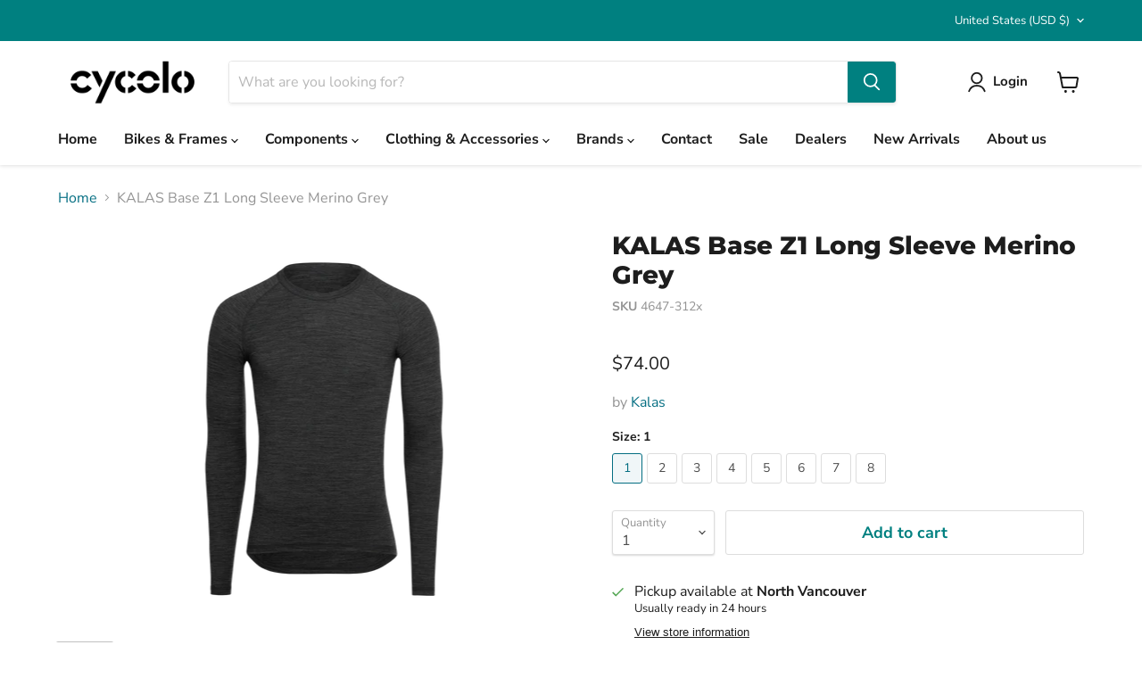

--- FILE ---
content_type: text/html; charset=utf-8
request_url: https://cycolo.com/en-us/products/kalas-base-z1-long-sleeve-merino-grey
body_size: 40818
content:
<!doctype html>
<html class="no-js no-touch" lang="en">
  <head>
    <meta charset="utf-8">
    <meta http-equiv="x-ua-compatible" content="IE=edge">

    <link rel="preconnect" href="https://cdn.shopify.com">
    <link rel="preconnect" href="https://fonts.shopifycdn.com">
    <link rel="preconnect" href="https://v.shopify.com">
    <link rel="preconnect" href="https://cdn.shopifycloud.com">
    
    <title>KALAS Base Z1 Long Sleeve Merino Grey — Cycolo</title>

    
      <meta name="description" content="This lightweight long sleeve baselayer is made from a fine, thin merino wool. The fabric’s unique properties of fast-wicking of sweat, warmth, breath-ability and flexibility mean it thoroughly insulates while maintaining a constant body temperature. The close-fitting cut of the garment delivers a perfect fit, providing">
    

    
  <link rel="shortcut icon" href="//cycolo.com/cdn/shop/files/favicon-cycolo_32x32.png?v=1763501816" type="image/png">


    
      <link rel="canonical" href="https://cycolo.com/en-us/products/kalas-base-z1-long-sleeve-merino-grey" />
    

    <meta name="viewport" content="width=device-width">

    
    















<meta property="og:site_name" content="Cycolo">
<meta property="og:url" content="https://cycolo.com/en-us/products/kalas-base-z1-long-sleeve-merino-grey">
<meta property="og:title" content="KALAS Base Z1 Long Sleeve Merino Grey">
<meta property="og:type" content="website">
<meta property="og:description" content="This lightweight long sleeve baselayer is made from a fine, thin merino wool. The fabric’s unique properties of fast-wicking of sweat, warmth, breath-ability and flexibility mean it thoroughly insulates while maintaining a constant body temperature. The close-fitting cut of the garment delivers a perfect fit, providing">




    
    
    

    
    
    <meta
      property="og:image"
      content="https://cycolo.com/cdn/shop/products/kalaslong_1200x1500.png?v=1678305055"
    />
    <meta
      property="og:image:secure_url"
      content="https://cycolo.com/cdn/shop/products/kalaslong_1200x1500.png?v=1678305055"
    />
    <meta property="og:image:width" content="1200" />
    <meta property="og:image:height" content="1500" />
    
    
    <meta property="og:image:alt" content="Social media image" />
  
















<meta name="twitter:title" content="KALAS Base Z1 Long Sleeve Merino Grey">
<meta name="twitter:description" content="This lightweight long sleeve baselayer is made from a fine, thin merino wool. The fabric’s unique properties of fast-wicking of sweat, warmth, breath-ability and flexibility mean it thoroughly insulates while maintaining a constant body temperature. The close-fitting cut of the garment delivers a perfect fit, providing">


    
    
    
      
      
      <meta name="twitter:card" content="summary">
    
    
    <meta
      property="twitter:image"
      content="https://cycolo.com/cdn/shop/products/kalaslong_1200x1200_crop_center.png?v=1678305055"
    />
    <meta property="twitter:image:width" content="1200" />
    <meta property="twitter:image:height" content="1200" />
    
    
    <meta property="twitter:image:alt" content="Social media image" />
  



    <link rel="preload" href="//cycolo.com/cdn/fonts/nunito_sans/nunitosans_n7.25d963ed46da26098ebeab731e90d8802d989fa5.woff2" as="font" crossorigin="anonymous">
    <link rel="preload" as="style" href="//cycolo.com/cdn/shop/t/15/assets/theme.css?v=136066453635758276491763501832">
    <link rel="preload" as="style" href="//cycolo.com/cdn/shop/t/15/assets/main.css?v=142301794619301202521714678496">

    <script>window.performance && window.performance.mark && window.performance.mark('shopify.content_for_header.start');</script><meta name="facebook-domain-verification" content="mv2p48w86uu1etlihjvmz61ah5xiqz">
<meta name="google-site-verification" content="7kZCNfg7P2DjWrSdirmmLYvuG7_oFiApPCDguQ9nxeQ">
<meta id="shopify-digital-wallet" name="shopify-digital-wallet" content="/59410612373/digital_wallets/dialog">
<meta name="shopify-checkout-api-token" content="26e4d2b2cdd4403f839ab34c0b7fd3e4">
<link rel="alternate" hreflang="x-default" href="https://cycolo.com/products/kalas-base-z1-long-sleeve-merino-grey">
<link rel="alternate" hreflang="en" href="https://cycolo.com/products/kalas-base-z1-long-sleeve-merino-grey">
<link rel="alternate" hreflang="en-US" href="https://cycolo.com/en-us/products/kalas-base-z1-long-sleeve-merino-grey">
<link rel="alternate" type="application/json+oembed" href="https://cycolo.com/en-us/products/kalas-base-z1-long-sleeve-merino-grey.oembed">
<script async="async" src="/checkouts/internal/preloads.js?locale=en-US"></script>
<link rel="preconnect" href="https://shop.app" crossorigin="anonymous">
<script async="async" src="https://shop.app/checkouts/internal/preloads.js?locale=en-US&shop_id=59410612373" crossorigin="anonymous"></script>
<script id="apple-pay-shop-capabilities" type="application/json">{"shopId":59410612373,"countryCode":"CA","currencyCode":"USD","merchantCapabilities":["supports3DS"],"merchantId":"gid:\/\/shopify\/Shop\/59410612373","merchantName":"Cycolo","requiredBillingContactFields":["postalAddress","email","phone"],"requiredShippingContactFields":["postalAddress","email","phone"],"shippingType":"shipping","supportedNetworks":["visa","masterCard","amex","discover","interac","jcb"],"total":{"type":"pending","label":"Cycolo","amount":"1.00"},"shopifyPaymentsEnabled":true,"supportsSubscriptions":true}</script>
<script id="shopify-features" type="application/json">{"accessToken":"26e4d2b2cdd4403f839ab34c0b7fd3e4","betas":["rich-media-storefront-analytics"],"domain":"cycolo.com","predictiveSearch":true,"shopId":59410612373,"locale":"en"}</script>
<script>var Shopify = Shopify || {};
Shopify.shop = "cycolo.myshopify.com";
Shopify.locale = "en";
Shopify.currency = {"active":"USD","rate":"0.73768134"};
Shopify.country = "US";
Shopify.theme = {"name":"May 2 - Add Sportsbalm","id":138519838869,"schema_name":"Empire","schema_version":"6.2.0","theme_store_id":838,"role":"main"};
Shopify.theme.handle = "null";
Shopify.theme.style = {"id":null,"handle":null};
Shopify.cdnHost = "cycolo.com/cdn";
Shopify.routes = Shopify.routes || {};
Shopify.routes.root = "/en-us/";</script>
<script type="module">!function(o){(o.Shopify=o.Shopify||{}).modules=!0}(window);</script>
<script>!function(o){function n(){var o=[];function n(){o.push(Array.prototype.slice.apply(arguments))}return n.q=o,n}var t=o.Shopify=o.Shopify||{};t.loadFeatures=n(),t.autoloadFeatures=n()}(window);</script>
<script>
  window.ShopifyPay = window.ShopifyPay || {};
  window.ShopifyPay.apiHost = "shop.app\/pay";
  window.ShopifyPay.redirectState = null;
</script>
<script id="shop-js-analytics" type="application/json">{"pageType":"product"}</script>
<script defer="defer" async type="module" src="//cycolo.com/cdn/shopifycloud/shop-js/modules/v2/client.init-shop-cart-sync_BT-GjEfc.en.esm.js"></script>
<script defer="defer" async type="module" src="//cycolo.com/cdn/shopifycloud/shop-js/modules/v2/chunk.common_D58fp_Oc.esm.js"></script>
<script defer="defer" async type="module" src="//cycolo.com/cdn/shopifycloud/shop-js/modules/v2/chunk.modal_xMitdFEc.esm.js"></script>
<script type="module">
  await import("//cycolo.com/cdn/shopifycloud/shop-js/modules/v2/client.init-shop-cart-sync_BT-GjEfc.en.esm.js");
await import("//cycolo.com/cdn/shopifycloud/shop-js/modules/v2/chunk.common_D58fp_Oc.esm.js");
await import("//cycolo.com/cdn/shopifycloud/shop-js/modules/v2/chunk.modal_xMitdFEc.esm.js");

  window.Shopify.SignInWithShop?.initShopCartSync?.({"fedCMEnabled":true,"windoidEnabled":true});

</script>
<script>
  window.Shopify = window.Shopify || {};
  if (!window.Shopify.featureAssets) window.Shopify.featureAssets = {};
  window.Shopify.featureAssets['shop-js'] = {"shop-cart-sync":["modules/v2/client.shop-cart-sync_DZOKe7Ll.en.esm.js","modules/v2/chunk.common_D58fp_Oc.esm.js","modules/v2/chunk.modal_xMitdFEc.esm.js"],"init-fed-cm":["modules/v2/client.init-fed-cm_B6oLuCjv.en.esm.js","modules/v2/chunk.common_D58fp_Oc.esm.js","modules/v2/chunk.modal_xMitdFEc.esm.js"],"shop-cash-offers":["modules/v2/client.shop-cash-offers_D2sdYoxE.en.esm.js","modules/v2/chunk.common_D58fp_Oc.esm.js","modules/v2/chunk.modal_xMitdFEc.esm.js"],"shop-login-button":["modules/v2/client.shop-login-button_QeVjl5Y3.en.esm.js","modules/v2/chunk.common_D58fp_Oc.esm.js","modules/v2/chunk.modal_xMitdFEc.esm.js"],"pay-button":["modules/v2/client.pay-button_DXTOsIq6.en.esm.js","modules/v2/chunk.common_D58fp_Oc.esm.js","modules/v2/chunk.modal_xMitdFEc.esm.js"],"shop-button":["modules/v2/client.shop-button_DQZHx9pm.en.esm.js","modules/v2/chunk.common_D58fp_Oc.esm.js","modules/v2/chunk.modal_xMitdFEc.esm.js"],"avatar":["modules/v2/client.avatar_BTnouDA3.en.esm.js"],"init-windoid":["modules/v2/client.init-windoid_CR1B-cfM.en.esm.js","modules/v2/chunk.common_D58fp_Oc.esm.js","modules/v2/chunk.modal_xMitdFEc.esm.js"],"init-shop-for-new-customer-accounts":["modules/v2/client.init-shop-for-new-customer-accounts_C_vY_xzh.en.esm.js","modules/v2/client.shop-login-button_QeVjl5Y3.en.esm.js","modules/v2/chunk.common_D58fp_Oc.esm.js","modules/v2/chunk.modal_xMitdFEc.esm.js"],"init-shop-email-lookup-coordinator":["modules/v2/client.init-shop-email-lookup-coordinator_BI7n9ZSv.en.esm.js","modules/v2/chunk.common_D58fp_Oc.esm.js","modules/v2/chunk.modal_xMitdFEc.esm.js"],"init-shop-cart-sync":["modules/v2/client.init-shop-cart-sync_BT-GjEfc.en.esm.js","modules/v2/chunk.common_D58fp_Oc.esm.js","modules/v2/chunk.modal_xMitdFEc.esm.js"],"shop-toast-manager":["modules/v2/client.shop-toast-manager_DiYdP3xc.en.esm.js","modules/v2/chunk.common_D58fp_Oc.esm.js","modules/v2/chunk.modal_xMitdFEc.esm.js"],"init-customer-accounts":["modules/v2/client.init-customer-accounts_D9ZNqS-Q.en.esm.js","modules/v2/client.shop-login-button_QeVjl5Y3.en.esm.js","modules/v2/chunk.common_D58fp_Oc.esm.js","modules/v2/chunk.modal_xMitdFEc.esm.js"],"init-customer-accounts-sign-up":["modules/v2/client.init-customer-accounts-sign-up_iGw4briv.en.esm.js","modules/v2/client.shop-login-button_QeVjl5Y3.en.esm.js","modules/v2/chunk.common_D58fp_Oc.esm.js","modules/v2/chunk.modal_xMitdFEc.esm.js"],"shop-follow-button":["modules/v2/client.shop-follow-button_CqMgW2wH.en.esm.js","modules/v2/chunk.common_D58fp_Oc.esm.js","modules/v2/chunk.modal_xMitdFEc.esm.js"],"checkout-modal":["modules/v2/client.checkout-modal_xHeaAweL.en.esm.js","modules/v2/chunk.common_D58fp_Oc.esm.js","modules/v2/chunk.modal_xMitdFEc.esm.js"],"shop-login":["modules/v2/client.shop-login_D91U-Q7h.en.esm.js","modules/v2/chunk.common_D58fp_Oc.esm.js","modules/v2/chunk.modal_xMitdFEc.esm.js"],"lead-capture":["modules/v2/client.lead-capture_BJmE1dJe.en.esm.js","modules/v2/chunk.common_D58fp_Oc.esm.js","modules/v2/chunk.modal_xMitdFEc.esm.js"],"payment-terms":["modules/v2/client.payment-terms_Ci9AEqFq.en.esm.js","modules/v2/chunk.common_D58fp_Oc.esm.js","modules/v2/chunk.modal_xMitdFEc.esm.js"]};
</script>
<script id="__st">var __st={"a":59410612373,"offset":-28800,"reqid":"01ca9df1-b30f-4d08-b908-841c9a85e182-1769079805","pageurl":"cycolo.com\/en-us\/products\/kalas-base-z1-long-sleeve-merino-grey","u":"f70d362538bc","p":"product","rtyp":"product","rid":7851470749845};</script>
<script>window.ShopifyPaypalV4VisibilityTracking = true;</script>
<script id="captcha-bootstrap">!function(){'use strict';const t='contact',e='account',n='new_comment',o=[[t,t],['blogs',n],['comments',n],[t,'customer']],c=[[e,'customer_login'],[e,'guest_login'],[e,'recover_customer_password'],[e,'create_customer']],r=t=>t.map((([t,e])=>`form[action*='/${t}']:not([data-nocaptcha='true']) input[name='form_type'][value='${e}']`)).join(','),a=t=>()=>t?[...document.querySelectorAll(t)].map((t=>t.form)):[];function s(){const t=[...o],e=r(t);return a(e)}const i='password',u='form_key',d=['recaptcha-v3-token','g-recaptcha-response','h-captcha-response',i],f=()=>{try{return window.sessionStorage}catch{return}},m='__shopify_v',_=t=>t.elements[u];function p(t,e,n=!1){try{const o=window.sessionStorage,c=JSON.parse(o.getItem(e)),{data:r}=function(t){const{data:e,action:n}=t;return t[m]||n?{data:e,action:n}:{data:t,action:n}}(c);for(const[e,n]of Object.entries(r))t.elements[e]&&(t.elements[e].value=n);n&&o.removeItem(e)}catch(o){console.error('form repopulation failed',{error:o})}}const l='form_type',E='cptcha';function T(t){t.dataset[E]=!0}const w=window,h=w.document,L='Shopify',v='ce_forms',y='captcha';let A=!1;((t,e)=>{const n=(g='f06e6c50-85a8-45c8-87d0-21a2b65856fe',I='https://cdn.shopify.com/shopifycloud/storefront-forms-hcaptcha/ce_storefront_forms_captcha_hcaptcha.v1.5.2.iife.js',D={infoText:'Protected by hCaptcha',privacyText:'Privacy',termsText:'Terms'},(t,e,n)=>{const o=w[L][v],c=o.bindForm;if(c)return c(t,g,e,D).then(n);var r;o.q.push([[t,g,e,D],n]),r=I,A||(h.body.append(Object.assign(h.createElement('script'),{id:'captcha-provider',async:!0,src:r})),A=!0)});var g,I,D;w[L]=w[L]||{},w[L][v]=w[L][v]||{},w[L][v].q=[],w[L][y]=w[L][y]||{},w[L][y].protect=function(t,e){n(t,void 0,e),T(t)},Object.freeze(w[L][y]),function(t,e,n,w,h,L){const[v,y,A,g]=function(t,e,n){const i=e?o:[],u=t?c:[],d=[...i,...u],f=r(d),m=r(i),_=r(d.filter((([t,e])=>n.includes(e))));return[a(f),a(m),a(_),s()]}(w,h,L),I=t=>{const e=t.target;return e instanceof HTMLFormElement?e:e&&e.form},D=t=>v().includes(t);t.addEventListener('submit',(t=>{const e=I(t);if(!e)return;const n=D(e)&&!e.dataset.hcaptchaBound&&!e.dataset.recaptchaBound,o=_(e),c=g().includes(e)&&(!o||!o.value);(n||c)&&t.preventDefault(),c&&!n&&(function(t){try{if(!f())return;!function(t){const e=f();if(!e)return;const n=_(t);if(!n)return;const o=n.value;o&&e.removeItem(o)}(t);const e=Array.from(Array(32),(()=>Math.random().toString(36)[2])).join('');!function(t,e){_(t)||t.append(Object.assign(document.createElement('input'),{type:'hidden',name:u})),t.elements[u].value=e}(t,e),function(t,e){const n=f();if(!n)return;const o=[...t.querySelectorAll(`input[type='${i}']`)].map((({name:t})=>t)),c=[...d,...o],r={};for(const[a,s]of new FormData(t).entries())c.includes(a)||(r[a]=s);n.setItem(e,JSON.stringify({[m]:1,action:t.action,data:r}))}(t,e)}catch(e){console.error('failed to persist form',e)}}(e),e.submit())}));const S=(t,e)=>{t&&!t.dataset[E]&&(n(t,e.some((e=>e===t))),T(t))};for(const o of['focusin','change'])t.addEventListener(o,(t=>{const e=I(t);D(e)&&S(e,y())}));const B=e.get('form_key'),M=e.get(l),P=B&&M;t.addEventListener('DOMContentLoaded',(()=>{const t=y();if(P)for(const e of t)e.elements[l].value===M&&p(e,B);[...new Set([...A(),...v().filter((t=>'true'===t.dataset.shopifyCaptcha))])].forEach((e=>S(e,t)))}))}(h,new URLSearchParams(w.location.search),n,t,e,['guest_login'])})(!0,!0)}();</script>
<script integrity="sha256-4kQ18oKyAcykRKYeNunJcIwy7WH5gtpwJnB7kiuLZ1E=" data-source-attribution="shopify.loadfeatures" defer="defer" src="//cycolo.com/cdn/shopifycloud/storefront/assets/storefront/load_feature-a0a9edcb.js" crossorigin="anonymous"></script>
<script crossorigin="anonymous" defer="defer" src="//cycolo.com/cdn/shopifycloud/storefront/assets/shopify_pay/storefront-65b4c6d7.js?v=20250812"></script>
<script data-source-attribution="shopify.dynamic_checkout.dynamic.init">var Shopify=Shopify||{};Shopify.PaymentButton=Shopify.PaymentButton||{isStorefrontPortableWallets:!0,init:function(){window.Shopify.PaymentButton.init=function(){};var t=document.createElement("script");t.src="https://cycolo.com/cdn/shopifycloud/portable-wallets/latest/portable-wallets.en.js",t.type="module",document.head.appendChild(t)}};
</script>
<script data-source-attribution="shopify.dynamic_checkout.buyer_consent">
  function portableWalletsHideBuyerConsent(e){var t=document.getElementById("shopify-buyer-consent"),n=document.getElementById("shopify-subscription-policy-button");t&&n&&(t.classList.add("hidden"),t.setAttribute("aria-hidden","true"),n.removeEventListener("click",e))}function portableWalletsShowBuyerConsent(e){var t=document.getElementById("shopify-buyer-consent"),n=document.getElementById("shopify-subscription-policy-button");t&&n&&(t.classList.remove("hidden"),t.removeAttribute("aria-hidden"),n.addEventListener("click",e))}window.Shopify?.PaymentButton&&(window.Shopify.PaymentButton.hideBuyerConsent=portableWalletsHideBuyerConsent,window.Shopify.PaymentButton.showBuyerConsent=portableWalletsShowBuyerConsent);
</script>
<script data-source-attribution="shopify.dynamic_checkout.cart.bootstrap">document.addEventListener("DOMContentLoaded",(function(){function t(){return document.querySelector("shopify-accelerated-checkout-cart, shopify-accelerated-checkout")}if(t())Shopify.PaymentButton.init();else{new MutationObserver((function(e,n){t()&&(Shopify.PaymentButton.init(),n.disconnect())})).observe(document.body,{childList:!0,subtree:!0})}}));
</script>
<link id="shopify-accelerated-checkout-styles" rel="stylesheet" media="screen" href="https://cycolo.com/cdn/shopifycloud/portable-wallets/latest/accelerated-checkout-backwards-compat.css" crossorigin="anonymous">
<style id="shopify-accelerated-checkout-cart">
        #shopify-buyer-consent {
  margin-top: 1em;
  display: inline-block;
  width: 100%;
}

#shopify-buyer-consent.hidden {
  display: none;
}

#shopify-subscription-policy-button {
  background: none;
  border: none;
  padding: 0;
  text-decoration: underline;
  font-size: inherit;
  cursor: pointer;
}

#shopify-subscription-policy-button::before {
  box-shadow: none;
}

      </style>

<script>window.performance && window.performance.mark && window.performance.mark('shopify.content_for_header.end');</script>

    <link href="//cycolo.com/cdn/shop/t/15/assets/theme.css?v=136066453635758276491763501832" rel="stylesheet" type="text/css" media="all" />
    <link href="//cycolo.com/cdn/shop/t/15/assets/main.css?v=142301794619301202521714678496" rel="stylesheet" type="text/css" media="all" />

    
    <script>
      window.Theme = window.Theme || {};
      window.Theme.version = '6.0.1';
      window.Theme.name = 'Empire';
      window.Theme.routes = {
        "root_url": "/en-us",
        "account_url": "/en-us/account",
        "account_login_url": "https://cycolo.com/customer_authentication/redirect?locale=en&region_country=US",
        "account_logout_url": "/en-us/account/logout",
        "account_register_url": "https://shopify.com/59410612373/account?locale=en",
        "account_addresses_url": "/en-us/account/addresses",
        "collections_url": "/en-us/collections",
        "all_products_collection_url": "/en-us/collections/all",
        "search_url": "/en-us/search",
        "cart_url": "/en-us/cart",
        "cart_add_url": "/en-us/cart/add",
        "cart_change_url": "/en-us/cart/change",
        "cart_clear_url": "/en-us/cart/clear",
        "product_recommendations_url": "/en-us/recommendations/products",
      };
    </script>
    
  <script type="text/javascript">!function(e,t,n){function a(){var e=t.getElementsByTagName("script")[0],n=t.createElement("script");n.type="text/javascript",n.async=!0,n.src="https://beacon-v2.helpscout.net",e.parentNode.insertBefore(n,e)}if(e.Beacon=n=function(t,n,a){e.Beacon.readyQueue.push({method:t,options:n,data:a})},n.readyQueue=[],"complete"===t.readyState)return a();e.attachEvent?e.attachEvent("onload",a):e.addEventListener("load",a,!1)}(window,document,window.Beacon||function(){});</script>
  <script type="text/javascript">window.Beacon('init', '032d34b4-f3d8-4373-82ef-62e9a674c3c9')</script>
  <script src="https://cdn.shopify.com/extensions/19689677-6488-4a31-adf3-fcf4359c5fd9/forms-2295/assets/shopify-forms-loader.js" type="text/javascript" defer="defer"></script>
<link href="https://cdn.shopify.com/extensions/019b930b-a005-7bdb-b1cd-898e41b7f6b7/sbisa-shopify-app-135/assets/app-embed-block.css" rel="stylesheet" type="text/css" media="all">
<link href="https://monorail-edge.shopifysvc.com" rel="dns-prefetch">
<script>(function(){if ("sendBeacon" in navigator && "performance" in window) {try {var session_token_from_headers = performance.getEntriesByType('navigation')[0].serverTiming.find(x => x.name == '_s').description;} catch {var session_token_from_headers = undefined;}var session_cookie_matches = document.cookie.match(/_shopify_s=([^;]*)/);var session_token_from_cookie = session_cookie_matches && session_cookie_matches.length === 2 ? session_cookie_matches[1] : "";var session_token = session_token_from_headers || session_token_from_cookie || "";function handle_abandonment_event(e) {var entries = performance.getEntries().filter(function(entry) {return /monorail-edge.shopifysvc.com/.test(entry.name);});if (!window.abandonment_tracked && entries.length === 0) {window.abandonment_tracked = true;var currentMs = Date.now();var navigation_start = performance.timing.navigationStart;var payload = {shop_id: 59410612373,url: window.location.href,navigation_start,duration: currentMs - navigation_start,session_token,page_type: "product"};window.navigator.sendBeacon("https://monorail-edge.shopifysvc.com/v1/produce", JSON.stringify({schema_id: "online_store_buyer_site_abandonment/1.1",payload: payload,metadata: {event_created_at_ms: currentMs,event_sent_at_ms: currentMs}}));}}window.addEventListener('pagehide', handle_abandonment_event);}}());</script>
<script id="web-pixels-manager-setup">(function e(e,d,r,n,o){if(void 0===o&&(o={}),!Boolean(null===(a=null===(i=window.Shopify)||void 0===i?void 0:i.analytics)||void 0===a?void 0:a.replayQueue)){var i,a;window.Shopify=window.Shopify||{};var t=window.Shopify;t.analytics=t.analytics||{};var s=t.analytics;s.replayQueue=[],s.publish=function(e,d,r){return s.replayQueue.push([e,d,r]),!0};try{self.performance.mark("wpm:start")}catch(e){}var l=function(){var e={modern:/Edge?\/(1{2}[4-9]|1[2-9]\d|[2-9]\d{2}|\d{4,})\.\d+(\.\d+|)|Firefox\/(1{2}[4-9]|1[2-9]\d|[2-9]\d{2}|\d{4,})\.\d+(\.\d+|)|Chrom(ium|e)\/(9{2}|\d{3,})\.\d+(\.\d+|)|(Maci|X1{2}).+ Version\/(15\.\d+|(1[6-9]|[2-9]\d|\d{3,})\.\d+)([,.]\d+|)( \(\w+\)|)( Mobile\/\w+|) Safari\/|Chrome.+OPR\/(9{2}|\d{3,})\.\d+\.\d+|(CPU[ +]OS|iPhone[ +]OS|CPU[ +]iPhone|CPU IPhone OS|CPU iPad OS)[ +]+(15[._]\d+|(1[6-9]|[2-9]\d|\d{3,})[._]\d+)([._]\d+|)|Android:?[ /-](13[3-9]|1[4-9]\d|[2-9]\d{2}|\d{4,})(\.\d+|)(\.\d+|)|Android.+Firefox\/(13[5-9]|1[4-9]\d|[2-9]\d{2}|\d{4,})\.\d+(\.\d+|)|Android.+Chrom(ium|e)\/(13[3-9]|1[4-9]\d|[2-9]\d{2}|\d{4,})\.\d+(\.\d+|)|SamsungBrowser\/([2-9]\d|\d{3,})\.\d+/,legacy:/Edge?\/(1[6-9]|[2-9]\d|\d{3,})\.\d+(\.\d+|)|Firefox\/(5[4-9]|[6-9]\d|\d{3,})\.\d+(\.\d+|)|Chrom(ium|e)\/(5[1-9]|[6-9]\d|\d{3,})\.\d+(\.\d+|)([\d.]+$|.*Safari\/(?![\d.]+ Edge\/[\d.]+$))|(Maci|X1{2}).+ Version\/(10\.\d+|(1[1-9]|[2-9]\d|\d{3,})\.\d+)([,.]\d+|)( \(\w+\)|)( Mobile\/\w+|) Safari\/|Chrome.+OPR\/(3[89]|[4-9]\d|\d{3,})\.\d+\.\d+|(CPU[ +]OS|iPhone[ +]OS|CPU[ +]iPhone|CPU IPhone OS|CPU iPad OS)[ +]+(10[._]\d+|(1[1-9]|[2-9]\d|\d{3,})[._]\d+)([._]\d+|)|Android:?[ /-](13[3-9]|1[4-9]\d|[2-9]\d{2}|\d{4,})(\.\d+|)(\.\d+|)|Mobile Safari.+OPR\/([89]\d|\d{3,})\.\d+\.\d+|Android.+Firefox\/(13[5-9]|1[4-9]\d|[2-9]\d{2}|\d{4,})\.\d+(\.\d+|)|Android.+Chrom(ium|e)\/(13[3-9]|1[4-9]\d|[2-9]\d{2}|\d{4,})\.\d+(\.\d+|)|Android.+(UC? ?Browser|UCWEB|U3)[ /]?(15\.([5-9]|\d{2,})|(1[6-9]|[2-9]\d|\d{3,})\.\d+)\.\d+|SamsungBrowser\/(5\.\d+|([6-9]|\d{2,})\.\d+)|Android.+MQ{2}Browser\/(14(\.(9|\d{2,})|)|(1[5-9]|[2-9]\d|\d{3,})(\.\d+|))(\.\d+|)|K[Aa][Ii]OS\/(3\.\d+|([4-9]|\d{2,})\.\d+)(\.\d+|)/},d=e.modern,r=e.legacy,n=navigator.userAgent;return n.match(d)?"modern":n.match(r)?"legacy":"unknown"}(),u="modern"===l?"modern":"legacy",c=(null!=n?n:{modern:"",legacy:""})[u],f=function(e){return[e.baseUrl,"/wpm","/b",e.hashVersion,"modern"===e.buildTarget?"m":"l",".js"].join("")}({baseUrl:d,hashVersion:r,buildTarget:u}),m=function(e){var d=e.version,r=e.bundleTarget,n=e.surface,o=e.pageUrl,i=e.monorailEndpoint;return{emit:function(e){var a=e.status,t=e.errorMsg,s=(new Date).getTime(),l=JSON.stringify({metadata:{event_sent_at_ms:s},events:[{schema_id:"web_pixels_manager_load/3.1",payload:{version:d,bundle_target:r,page_url:o,status:a,surface:n,error_msg:t},metadata:{event_created_at_ms:s}}]});if(!i)return console&&console.warn&&console.warn("[Web Pixels Manager] No Monorail endpoint provided, skipping logging."),!1;try{return self.navigator.sendBeacon.bind(self.navigator)(i,l)}catch(e){}var u=new XMLHttpRequest;try{return u.open("POST",i,!0),u.setRequestHeader("Content-Type","text/plain"),u.send(l),!0}catch(e){return console&&console.warn&&console.warn("[Web Pixels Manager] Got an unhandled error while logging to Monorail."),!1}}}}({version:r,bundleTarget:l,surface:e.surface,pageUrl:self.location.href,monorailEndpoint:e.monorailEndpoint});try{o.browserTarget=l,function(e){var d=e.src,r=e.async,n=void 0===r||r,o=e.onload,i=e.onerror,a=e.sri,t=e.scriptDataAttributes,s=void 0===t?{}:t,l=document.createElement("script"),u=document.querySelector("head"),c=document.querySelector("body");if(l.async=n,l.src=d,a&&(l.integrity=a,l.crossOrigin="anonymous"),s)for(var f in s)if(Object.prototype.hasOwnProperty.call(s,f))try{l.dataset[f]=s[f]}catch(e){}if(o&&l.addEventListener("load",o),i&&l.addEventListener("error",i),u)u.appendChild(l);else{if(!c)throw new Error("Did not find a head or body element to append the script");c.appendChild(l)}}({src:f,async:!0,onload:function(){if(!function(){var e,d;return Boolean(null===(d=null===(e=window.Shopify)||void 0===e?void 0:e.analytics)||void 0===d?void 0:d.initialized)}()){var d=window.webPixelsManager.init(e)||void 0;if(d){var r=window.Shopify.analytics;r.replayQueue.forEach((function(e){var r=e[0],n=e[1],o=e[2];d.publishCustomEvent(r,n,o)})),r.replayQueue=[],r.publish=d.publishCustomEvent,r.visitor=d.visitor,r.initialized=!0}}},onerror:function(){return m.emit({status:"failed",errorMsg:"".concat(f," has failed to load")})},sri:function(e){var d=/^sha384-[A-Za-z0-9+/=]+$/;return"string"==typeof e&&d.test(e)}(c)?c:"",scriptDataAttributes:o}),m.emit({status:"loading"})}catch(e){m.emit({status:"failed",errorMsg:(null==e?void 0:e.message)||"Unknown error"})}}})({shopId: 59410612373,storefrontBaseUrl: "https://cycolo.com",extensionsBaseUrl: "https://extensions.shopifycdn.com/cdn/shopifycloud/web-pixels-manager",monorailEndpoint: "https://monorail-edge.shopifysvc.com/unstable/produce_batch",surface: "storefront-renderer",enabledBetaFlags: ["2dca8a86"],webPixelsConfigList: [{"id":"571146389","configuration":"{\"config\":\"{\\\"pixel_id\\\":\\\"G-VRSF932WHX\\\",\\\"target_country\\\":\\\"CA\\\",\\\"gtag_events\\\":[{\\\"type\\\":\\\"begin_checkout\\\",\\\"action_label\\\":\\\"G-VRSF932WHX\\\"},{\\\"type\\\":\\\"search\\\",\\\"action_label\\\":\\\"G-VRSF932WHX\\\"},{\\\"type\\\":\\\"view_item\\\",\\\"action_label\\\":[\\\"G-VRSF932WHX\\\",\\\"MC-5H4NF5T581\\\"]},{\\\"type\\\":\\\"purchase\\\",\\\"action_label\\\":[\\\"G-VRSF932WHX\\\",\\\"MC-5H4NF5T581\\\"]},{\\\"type\\\":\\\"page_view\\\",\\\"action_label\\\":[\\\"G-VRSF932WHX\\\",\\\"MC-5H4NF5T581\\\"]},{\\\"type\\\":\\\"add_payment_info\\\",\\\"action_label\\\":\\\"G-VRSF932WHX\\\"},{\\\"type\\\":\\\"add_to_cart\\\",\\\"action_label\\\":\\\"G-VRSF932WHX\\\"}],\\\"enable_monitoring_mode\\\":false}\"}","eventPayloadVersion":"v1","runtimeContext":"OPEN","scriptVersion":"b2a88bafab3e21179ed38636efcd8a93","type":"APP","apiClientId":1780363,"privacyPurposes":[],"dataSharingAdjustments":{"protectedCustomerApprovalScopes":["read_customer_address","read_customer_email","read_customer_name","read_customer_personal_data","read_customer_phone"]}},{"id":"148668565","configuration":"{\"pixel_id\":\"720150269899225\",\"pixel_type\":\"facebook_pixel\",\"metaapp_system_user_token\":\"-\"}","eventPayloadVersion":"v1","runtimeContext":"OPEN","scriptVersion":"ca16bc87fe92b6042fbaa3acc2fbdaa6","type":"APP","apiClientId":2329312,"privacyPurposes":["ANALYTICS","MARKETING","SALE_OF_DATA"],"dataSharingAdjustments":{"protectedCustomerApprovalScopes":["read_customer_address","read_customer_email","read_customer_name","read_customer_personal_data","read_customer_phone"]}},{"id":"shopify-app-pixel","configuration":"{}","eventPayloadVersion":"v1","runtimeContext":"STRICT","scriptVersion":"0450","apiClientId":"shopify-pixel","type":"APP","privacyPurposes":["ANALYTICS","MARKETING"]},{"id":"shopify-custom-pixel","eventPayloadVersion":"v1","runtimeContext":"LAX","scriptVersion":"0450","apiClientId":"shopify-pixel","type":"CUSTOM","privacyPurposes":["ANALYTICS","MARKETING"]}],isMerchantRequest: false,initData: {"shop":{"name":"Cycolo","paymentSettings":{"currencyCode":"CAD"},"myshopifyDomain":"cycolo.myshopify.com","countryCode":"CA","storefrontUrl":"https:\/\/cycolo.com\/en-us"},"customer":null,"cart":null,"checkout":null,"productVariants":[{"price":{"amount":74.0,"currencyCode":"USD"},"product":{"title":"KALAS Base Z1 Long Sleeve Merino Grey","vendor":"Kalas","id":"7851470749845","untranslatedTitle":"KALAS Base Z1 Long Sleeve Merino Grey","url":"\/en-us\/products\/kalas-base-z1-long-sleeve-merino-grey","type":"Clothing \/ Baselayers"},"id":"43291876950165","image":{"src":"\/\/cycolo.com\/cdn\/shop\/products\/kalaslong.png?v=1678305055"},"sku":"4647-312x","title":"1","untranslatedTitle":"1"},{"price":{"amount":74.0,"currencyCode":"USD"},"product":{"title":"KALAS Base Z1 Long Sleeve Merino Grey","vendor":"Kalas","id":"7851470749845","untranslatedTitle":"KALAS Base Z1 Long Sleeve Merino Grey","url":"\/en-us\/products\/kalas-base-z1-long-sleeve-merino-grey","type":"Clothing \/ Baselayers"},"id":"43291876982933","image":{"src":"\/\/cycolo.com\/cdn\/shop\/products\/kalaslong.png?v=1678305055"},"sku":"4647-312x-2","title":"2","untranslatedTitle":"2"},{"price":{"amount":74.0,"currencyCode":"USD"},"product":{"title":"KALAS Base Z1 Long Sleeve Merino Grey","vendor":"Kalas","id":"7851470749845","untranslatedTitle":"KALAS Base Z1 Long Sleeve Merino Grey","url":"\/en-us\/products\/kalas-base-z1-long-sleeve-merino-grey","type":"Clothing \/ Baselayers"},"id":"43291877015701","image":{"src":"\/\/cycolo.com\/cdn\/shop\/products\/kalaslong.png?v=1678305055"},"sku":"4647-312x-3","title":"3","untranslatedTitle":"3"},{"price":{"amount":74.0,"currencyCode":"USD"},"product":{"title":"KALAS Base Z1 Long Sleeve Merino Grey","vendor":"Kalas","id":"7851470749845","untranslatedTitle":"KALAS Base Z1 Long Sleeve Merino Grey","url":"\/en-us\/products\/kalas-base-z1-long-sleeve-merino-grey","type":"Clothing \/ Baselayers"},"id":"43291877048469","image":{"src":"\/\/cycolo.com\/cdn\/shop\/products\/kalaslong.png?v=1678305055"},"sku":"4647-312x-4","title":"4","untranslatedTitle":"4"},{"price":{"amount":74.0,"currencyCode":"USD"},"product":{"title":"KALAS Base Z1 Long Sleeve Merino Grey","vendor":"Kalas","id":"7851470749845","untranslatedTitle":"KALAS Base Z1 Long Sleeve Merino Grey","url":"\/en-us\/products\/kalas-base-z1-long-sleeve-merino-grey","type":"Clothing \/ Baselayers"},"id":"43291877081237","image":{"src":"\/\/cycolo.com\/cdn\/shop\/products\/kalaslong.png?v=1678305055"},"sku":"4647-312x-5","title":"5","untranslatedTitle":"5"},{"price":{"amount":74.0,"currencyCode":"USD"},"product":{"title":"KALAS Base Z1 Long Sleeve Merino Grey","vendor":"Kalas","id":"7851470749845","untranslatedTitle":"KALAS Base Z1 Long Sleeve Merino Grey","url":"\/en-us\/products\/kalas-base-z1-long-sleeve-merino-grey","type":"Clothing \/ Baselayers"},"id":"43291877114005","image":{"src":"\/\/cycolo.com\/cdn\/shop\/products\/kalaslong.png?v=1678305055"},"sku":"4647-312x-6","title":"6","untranslatedTitle":"6"},{"price":{"amount":74.0,"currencyCode":"USD"},"product":{"title":"KALAS Base Z1 Long Sleeve Merino Grey","vendor":"Kalas","id":"7851470749845","untranslatedTitle":"KALAS Base Z1 Long Sleeve Merino Grey","url":"\/en-us\/products\/kalas-base-z1-long-sleeve-merino-grey","type":"Clothing \/ Baselayers"},"id":"43291877146773","image":{"src":"\/\/cycolo.com\/cdn\/shop\/products\/kalaslong.png?v=1678305055"},"sku":"4647-312x-7","title":"7","untranslatedTitle":"7"},{"price":{"amount":74.0,"currencyCode":"USD"},"product":{"title":"KALAS Base Z1 Long Sleeve Merino Grey","vendor":"Kalas","id":"7851470749845","untranslatedTitle":"KALAS Base Z1 Long Sleeve Merino Grey","url":"\/en-us\/products\/kalas-base-z1-long-sleeve-merino-grey","type":"Clothing \/ Baselayers"},"id":"43291877179541","image":{"src":"\/\/cycolo.com\/cdn\/shop\/products\/kalaslong.png?v=1678305055"},"sku":"4647-312x-8","title":"8","untranslatedTitle":"8"}],"purchasingCompany":null},},"https://cycolo.com/cdn","fcfee988w5aeb613cpc8e4bc33m6693e112",{"modern":"","legacy":""},{"shopId":"59410612373","storefrontBaseUrl":"https:\/\/cycolo.com","extensionBaseUrl":"https:\/\/extensions.shopifycdn.com\/cdn\/shopifycloud\/web-pixels-manager","surface":"storefront-renderer","enabledBetaFlags":"[\"2dca8a86\"]","isMerchantRequest":"false","hashVersion":"fcfee988w5aeb613cpc8e4bc33m6693e112","publish":"custom","events":"[[\"page_viewed\",{}],[\"product_viewed\",{\"productVariant\":{\"price\":{\"amount\":74.0,\"currencyCode\":\"USD\"},\"product\":{\"title\":\"KALAS Base Z1 Long Sleeve Merino Grey\",\"vendor\":\"Kalas\",\"id\":\"7851470749845\",\"untranslatedTitle\":\"KALAS Base Z1 Long Sleeve Merino Grey\",\"url\":\"\/en-us\/products\/kalas-base-z1-long-sleeve-merino-grey\",\"type\":\"Clothing \/ Baselayers\"},\"id\":\"43291876950165\",\"image\":{\"src\":\"\/\/cycolo.com\/cdn\/shop\/products\/kalaslong.png?v=1678305055\"},\"sku\":\"4647-312x\",\"title\":\"1\",\"untranslatedTitle\":\"1\"}}]]"});</script><script>
  window.ShopifyAnalytics = window.ShopifyAnalytics || {};
  window.ShopifyAnalytics.meta = window.ShopifyAnalytics.meta || {};
  window.ShopifyAnalytics.meta.currency = 'USD';
  var meta = {"product":{"id":7851470749845,"gid":"gid:\/\/shopify\/Product\/7851470749845","vendor":"Kalas","type":"Clothing \/ Baselayers","handle":"kalas-base-z1-long-sleeve-merino-grey","variants":[{"id":43291876950165,"price":7400,"name":"KALAS Base Z1 Long Sleeve Merino Grey - 1","public_title":"1","sku":"4647-312x"},{"id":43291876982933,"price":7400,"name":"KALAS Base Z1 Long Sleeve Merino Grey - 2","public_title":"2","sku":"4647-312x-2"},{"id":43291877015701,"price":7400,"name":"KALAS Base Z1 Long Sleeve Merino Grey - 3","public_title":"3","sku":"4647-312x-3"},{"id":43291877048469,"price":7400,"name":"KALAS Base Z1 Long Sleeve Merino Grey - 4","public_title":"4","sku":"4647-312x-4"},{"id":43291877081237,"price":7400,"name":"KALAS Base Z1 Long Sleeve Merino Grey - 5","public_title":"5","sku":"4647-312x-5"},{"id":43291877114005,"price":7400,"name":"KALAS Base Z1 Long Sleeve Merino Grey - 6","public_title":"6","sku":"4647-312x-6"},{"id":43291877146773,"price":7400,"name":"KALAS Base Z1 Long Sleeve Merino Grey - 7","public_title":"7","sku":"4647-312x-7"},{"id":43291877179541,"price":7400,"name":"KALAS Base Z1 Long Sleeve Merino Grey - 8","public_title":"8","sku":"4647-312x-8"}],"remote":false},"page":{"pageType":"product","resourceType":"product","resourceId":7851470749845,"requestId":"01ca9df1-b30f-4d08-b908-841c9a85e182-1769079805"}};
  for (var attr in meta) {
    window.ShopifyAnalytics.meta[attr] = meta[attr];
  }
</script>
<script class="analytics">
  (function () {
    var customDocumentWrite = function(content) {
      var jquery = null;

      if (window.jQuery) {
        jquery = window.jQuery;
      } else if (window.Checkout && window.Checkout.$) {
        jquery = window.Checkout.$;
      }

      if (jquery) {
        jquery('body').append(content);
      }
    };

    var hasLoggedConversion = function(token) {
      if (token) {
        return document.cookie.indexOf('loggedConversion=' + token) !== -1;
      }
      return false;
    }

    var setCookieIfConversion = function(token) {
      if (token) {
        var twoMonthsFromNow = new Date(Date.now());
        twoMonthsFromNow.setMonth(twoMonthsFromNow.getMonth() + 2);

        document.cookie = 'loggedConversion=' + token + '; expires=' + twoMonthsFromNow;
      }
    }

    var trekkie = window.ShopifyAnalytics.lib = window.trekkie = window.trekkie || [];
    if (trekkie.integrations) {
      return;
    }
    trekkie.methods = [
      'identify',
      'page',
      'ready',
      'track',
      'trackForm',
      'trackLink'
    ];
    trekkie.factory = function(method) {
      return function() {
        var args = Array.prototype.slice.call(arguments);
        args.unshift(method);
        trekkie.push(args);
        return trekkie;
      };
    };
    for (var i = 0; i < trekkie.methods.length; i++) {
      var key = trekkie.methods[i];
      trekkie[key] = trekkie.factory(key);
    }
    trekkie.load = function(config) {
      trekkie.config = config || {};
      trekkie.config.initialDocumentCookie = document.cookie;
      var first = document.getElementsByTagName('script')[0];
      var script = document.createElement('script');
      script.type = 'text/javascript';
      script.onerror = function(e) {
        var scriptFallback = document.createElement('script');
        scriptFallback.type = 'text/javascript';
        scriptFallback.onerror = function(error) {
                var Monorail = {
      produce: function produce(monorailDomain, schemaId, payload) {
        var currentMs = new Date().getTime();
        var event = {
          schema_id: schemaId,
          payload: payload,
          metadata: {
            event_created_at_ms: currentMs,
            event_sent_at_ms: currentMs
          }
        };
        return Monorail.sendRequest("https://" + monorailDomain + "/v1/produce", JSON.stringify(event));
      },
      sendRequest: function sendRequest(endpointUrl, payload) {
        // Try the sendBeacon API
        if (window && window.navigator && typeof window.navigator.sendBeacon === 'function' && typeof window.Blob === 'function' && !Monorail.isIos12()) {
          var blobData = new window.Blob([payload], {
            type: 'text/plain'
          });

          if (window.navigator.sendBeacon(endpointUrl, blobData)) {
            return true;
          } // sendBeacon was not successful

        } // XHR beacon

        var xhr = new XMLHttpRequest();

        try {
          xhr.open('POST', endpointUrl);
          xhr.setRequestHeader('Content-Type', 'text/plain');
          xhr.send(payload);
        } catch (e) {
          console.log(e);
        }

        return false;
      },
      isIos12: function isIos12() {
        return window.navigator.userAgent.lastIndexOf('iPhone; CPU iPhone OS 12_') !== -1 || window.navigator.userAgent.lastIndexOf('iPad; CPU OS 12_') !== -1;
      }
    };
    Monorail.produce('monorail-edge.shopifysvc.com',
      'trekkie_storefront_load_errors/1.1',
      {shop_id: 59410612373,
      theme_id: 138519838869,
      app_name: "storefront",
      context_url: window.location.href,
      source_url: "//cycolo.com/cdn/s/trekkie.storefront.1bbfab421998800ff09850b62e84b8915387986d.min.js"});

        };
        scriptFallback.async = true;
        scriptFallback.src = '//cycolo.com/cdn/s/trekkie.storefront.1bbfab421998800ff09850b62e84b8915387986d.min.js';
        first.parentNode.insertBefore(scriptFallback, first);
      };
      script.async = true;
      script.src = '//cycolo.com/cdn/s/trekkie.storefront.1bbfab421998800ff09850b62e84b8915387986d.min.js';
      first.parentNode.insertBefore(script, first);
    };
    trekkie.load(
      {"Trekkie":{"appName":"storefront","development":false,"defaultAttributes":{"shopId":59410612373,"isMerchantRequest":null,"themeId":138519838869,"themeCityHash":"8441724008141127823","contentLanguage":"en","currency":"USD","eventMetadataId":"55d27c0c-0a9a-4d6f-9606-af1fc13b5fa6"},"isServerSideCookieWritingEnabled":true,"monorailRegion":"shop_domain","enabledBetaFlags":["65f19447"]},"Session Attribution":{},"S2S":{"facebookCapiEnabled":true,"source":"trekkie-storefront-renderer","apiClientId":580111}}
    );

    var loaded = false;
    trekkie.ready(function() {
      if (loaded) return;
      loaded = true;

      window.ShopifyAnalytics.lib = window.trekkie;

      var originalDocumentWrite = document.write;
      document.write = customDocumentWrite;
      try { window.ShopifyAnalytics.merchantGoogleAnalytics.call(this); } catch(error) {};
      document.write = originalDocumentWrite;

      window.ShopifyAnalytics.lib.page(null,{"pageType":"product","resourceType":"product","resourceId":7851470749845,"requestId":"01ca9df1-b30f-4d08-b908-841c9a85e182-1769079805","shopifyEmitted":true});

      var match = window.location.pathname.match(/checkouts\/(.+)\/(thank_you|post_purchase)/)
      var token = match? match[1]: undefined;
      if (!hasLoggedConversion(token)) {
        setCookieIfConversion(token);
        window.ShopifyAnalytics.lib.track("Viewed Product",{"currency":"USD","variantId":43291876950165,"productId":7851470749845,"productGid":"gid:\/\/shopify\/Product\/7851470749845","name":"KALAS Base Z1 Long Sleeve Merino Grey - 1","price":"74.00","sku":"4647-312x","brand":"Kalas","variant":"1","category":"Clothing \/ Baselayers","nonInteraction":true,"remote":false},undefined,undefined,{"shopifyEmitted":true});
      window.ShopifyAnalytics.lib.track("monorail:\/\/trekkie_storefront_viewed_product\/1.1",{"currency":"USD","variantId":43291876950165,"productId":7851470749845,"productGid":"gid:\/\/shopify\/Product\/7851470749845","name":"KALAS Base Z1 Long Sleeve Merino Grey - 1","price":"74.00","sku":"4647-312x","brand":"Kalas","variant":"1","category":"Clothing \/ Baselayers","nonInteraction":true,"remote":false,"referer":"https:\/\/cycolo.com\/en-us\/products\/kalas-base-z1-long-sleeve-merino-grey"});
      }
    });


        var eventsListenerScript = document.createElement('script');
        eventsListenerScript.async = true;
        eventsListenerScript.src = "//cycolo.com/cdn/shopifycloud/storefront/assets/shop_events_listener-3da45d37.js";
        document.getElementsByTagName('head')[0].appendChild(eventsListenerScript);

})();</script>
<script
  defer
  src="https://cycolo.com/cdn/shopifycloud/perf-kit/shopify-perf-kit-3.0.4.min.js"
  data-application="storefront-renderer"
  data-shop-id="59410612373"
  data-render-region="gcp-us-central1"
  data-page-type="product"
  data-theme-instance-id="138519838869"
  data-theme-name="Empire"
  data-theme-version="6.2.0"
  data-monorail-region="shop_domain"
  data-resource-timing-sampling-rate="10"
  data-shs="true"
  data-shs-beacon="true"
  data-shs-export-with-fetch="true"
  data-shs-logs-sample-rate="1"
  data-shs-beacon-endpoint="https://cycolo.com/api/collect"
></script>
</head>

  <body class="template-product" data-instant-allow-query-string >
    <script>
      document.documentElement.className=document.documentElement.className.replace(/\bno-js\b/,'js');
      if(window.Shopify&&window.Shopify.designMode)document.documentElement.className+=' in-theme-editor';
      if(('ontouchstart' in window)||window.DocumentTouch&&document instanceof DocumentTouch)document.documentElement.className=document.documentElement.className.replace(/\bno-touch\b/,'has-touch');
    </script>
    <a class="skip-to-main" href="#site-main">Skip to content</a>
    <div id="shopify-section-static-announcement" class="shopify-section site-announcement"><script
  type="application/json"
  data-section-id="static-announcement"
  data-section-type="static-announcement">
</script>










</div>
    <div id="shopify-section-static-utility-bar" class="shopify-section"><style data-shopify>
  .utility-bar {
    background-color: #008080;
    border-bottom: 1px solid #ffffff;
  }

  .utility-bar .social-link,
  .utility-bar__menu-link {
    color: #ffffff;
  }

  .utility-bar .disclosure__toggle {
    --disclosure-toggle-text-color: #ffffff;
    --disclosure-toggle-background-color: #008080;
  }

  .utility-bar .disclosure__toggle:hover {
    --disclosure-toggle-text-color: #ffffff;
  }

  .utility-bar .social-link:hover,
  .utility-bar__menu-link:hover {
    color: #ffffff;
  }

  .utility-bar .disclosure__toggle::after {
    --disclosure-toggle-svg-color: #ffffff;
  }

  .utility-bar .disclosure__toggle:hover::after {
    --disclosure-toggle-svg-color: #ffffff;
  }
</style>

<script
  type="application/json"
  data-section-type="static-utility-bar"
  data-section-id="static-utility-bar"
  data-section-data
>
  {
    "settings": {
      "mobile_layout": "below"
    }
  }
</script>
  
    <div class="utility-bar ">
      <div class="utility-bar__content">

        
        
        

        
          
          
        
          
          
        
          
          
        
          
          
        
          
          
            
            

        <div class="utility-bar__content-left">
          

          
        </div>

        <div class="utility-bar__content-right" data-disclosure-items>
          

          
            
            <div class="shopify-cross-border">
              
            
              
                
                
                
                <noscript><form method="post" action="/en-us/localization" id="localization_form" accept-charset="UTF-8" class="shopify-localization-form" enctype="multipart/form-data"><input type="hidden" name="form_type" value="localization" /><input type="hidden" name="utf8" value="✓" /><input type="hidden" name="_method" value="put" /><input type="hidden" name="return_to" value="/en-us/products/kalas-base-z1-long-sleeve-merino-grey" /><details class="disclosure">
                      <summary>
                        <span class="disclosure__toggle">
                          United States (USD$)
                        </span>
                      </summary>
                      <div class="disclosure-list disclosure-list--visible">
                        
                          <div class="disclosure-list__item-wrapper disclosure-list__item">
                            <input
                              type="radio"
                              id="CA"
                              name="country_code"
                              value="CA"
                              
                            >
                            <label class="disclosure-list__item--label" for="CA">Canada (CAD$)</label>
                          </div>
                        
                          <div class="disclosure-list__item-wrapper disclosure-list__item">
                            <input
                              type="radio"
                              id="MX"
                              name="country_code"
                              value="MX"
                              
                            >
                            <label class="disclosure-list__item--label" for="MX">Mexico (CAD$)</label>
                          </div>
                        
                          <div class="disclosure-list__item-wrapper disclosure-list__item">
                            <input
                              type="radio"
                              id="SG"
                              name="country_code"
                              value="SG"
                              
                            >
                            <label class="disclosure-list__item--label" for="SG">Singapore (CAD$)</label>
                          </div>
                        
                          <div class="disclosure-list__item-wrapper disclosure-list__item">
                            <input
                              type="radio"
                              id="US"
                              name="country_code"
                              value="US"
                              checked
                            >
                            <label class="disclosure-list__item--label" for="US">United States (USD$)</label>
                          </div>
                        
                        <button class="disclosure__submit" type="submit">Update country</button>
                      </div>
                    </details></form></noscript><form method="post" action="/en-us/localization" id="localization_form" accept-charset="UTF-8" class="shopify-localization-form" enctype="multipart/form-data"><input type="hidden" name="form_type" value="localization" /><input type="hidden" name="utf8" value="✓" /><input type="hidden" name="_method" value="put" /><input type="hidden" name="return_to" value="/en-us/products/kalas-base-z1-long-sleeve-merino-grey" /><div class="selectors-form__item selectors-form--no-js-hidden">
                    <div class="disclosure" data-disclosure-country>
                      <h2 class="visually-hidden" id="country-heading-50">
                        Country
                      </h2>
                
                      <button
                        type="button"
                        class="disclosure__toggle"
                        aria-expanded="false"
                        aria-controls="country-list-50"
                        aria-describedby="country-heading-50"
                        data-disclosure-toggle
                      >
                        United States
                        <span class="disclosure-list__option-code"> 
                          (USD
                           $)
                        </span>
                      </button>
                      <ul id="country-list-50" class="disclosure-list" data-disclosure-list>
                        
                          <li>
                            <a class="disclosure-list__item " href="#"  data-value="CA" data-disclosure-option>
                              <span class="disclosure-list__option">Canada</span>
                              <span class="disclosure-list__option-code">
                                (CAD
                                 $)
                              </span>
                            </a>
                          </li>
                          <li>
                            <a class="disclosure-list__item " href="#"  data-value="MX" data-disclosure-option>
                              <span class="disclosure-list__option">Mexico</span>
                              <span class="disclosure-list__option-code">
                                (CAD
                                 $)
                              </span>
                            </a>
                          </li>
                          <li>
                            <a class="disclosure-list__item " href="#"  data-value="SG" data-disclosure-option>
                              <span class="disclosure-list__option">Singapore</span>
                              <span class="disclosure-list__option-code">
                                (CAD
                                 $)
                              </span>
                            </a>
                          </li>
                          <li>
                            <a class="disclosure-list__item disclosure-list__item--current" href="#" aria-current="true" data-value="US" data-disclosure-option>
                              <span class="disclosure-list__option">United States</span>
                              <span class="disclosure-list__option-code">
                                (USD
                                 $)
                              </span>
                            </a>
                          </li></ul>
                      <input type="hidden" name="country_code" id="CountrySelector-50" value="US" data-disclosure-input/>
                    </div>
                  </div></form>
            
              
            </div>
            

          
        </div>
      </div>
    </div>

    
    

    

    <div class="utility-bar__mobile-disclosure" style="display: none;" data-utility-bar-mobile>
      

      
        <span class="utility-bar__mobile__border"></span>

        <div class="utility-bar__disclosure--mobile">
          
          <div class="shopify-cross-border">
            
          
            
              
              
              
              <noscript><form method="post" action="/en-us/localization" id="localization_form" accept-charset="UTF-8" class="shopify-localization-form" enctype="multipart/form-data"><input type="hidden" name="form_type" value="localization" /><input type="hidden" name="utf8" value="✓" /><input type="hidden" name="_method" value="put" /><input type="hidden" name="return_to" value="/en-us/products/kalas-base-z1-long-sleeve-merino-grey" /><details class="disclosure">
                    <summary>
                      <span class="disclosure__toggle">
                        United States (USD$)
                      </span>
                    </summary>
                    <div class="disclosure-list disclosure-list--visible">
                      
                        <div class="disclosure-list__item-wrapper disclosure-list__item">
                          <input
                            type="radio"
                            id="CA"
                            name="country_code"
                            value="CA"
                            
                          >
                          <label class="disclosure-list__item--label" for="CA">Canada (CAD$)</label>
                        </div>
                      
                        <div class="disclosure-list__item-wrapper disclosure-list__item">
                          <input
                            type="radio"
                            id="MX"
                            name="country_code"
                            value="MX"
                            
                          >
                          <label class="disclosure-list__item--label" for="MX">Mexico (CAD$)</label>
                        </div>
                      
                        <div class="disclosure-list__item-wrapper disclosure-list__item">
                          <input
                            type="radio"
                            id="SG"
                            name="country_code"
                            value="SG"
                            
                          >
                          <label class="disclosure-list__item--label" for="SG">Singapore (CAD$)</label>
                        </div>
                      
                        <div class="disclosure-list__item-wrapper disclosure-list__item">
                          <input
                            type="radio"
                            id="US"
                            name="country_code"
                            value="US"
                            checked
                          >
                          <label class="disclosure-list__item--label" for="US">United States (USD$)</label>
                        </div>
                      
                      <button class="disclosure__submit" type="submit">Update country</button>
                    </div>
                  </details></form></noscript><form method="post" action="/en-us/localization" id="localization_form" accept-charset="UTF-8" class="shopify-localization-form" enctype="multipart/form-data"><input type="hidden" name="form_type" value="localization" /><input type="hidden" name="utf8" value="✓" /><input type="hidden" name="_method" value="put" /><input type="hidden" name="return_to" value="/en-us/products/kalas-base-z1-long-sleeve-merino-grey" /><div class="selectors-form__item selectors-form--no-js-hidden">
                  <div class="disclosure" data-disclosure-country>
                    <h2 class="visually-hidden" id="country-heading-194">
                      Country
                    </h2>
              
                    <button
                      type="button"
                      class="disclosure__toggle"
                      aria-expanded="false"
                      aria-controls="country-list-194"
                      aria-describedby="country-heading-194"
                      data-disclosure-toggle
                    >
                      United States
                      <span class="disclosure-list__option-code"> 
                        (USD
                         $)
                      </span>
                    </button>
                    <ul id="country-list-194" class="disclosure-list" data-disclosure-list>
                      
                        <li>
                          <a class="disclosure-list__item " href="#"  data-value="CA" data-disclosure-option>
                            <span class="disclosure-list__option">Canada</span>
                            <span class="disclosure-list__option-code">
                              (CAD
                               $)
                            </span>
                          </a>
                        </li>
                        <li>
                          <a class="disclosure-list__item " href="#"  data-value="MX" data-disclosure-option>
                            <span class="disclosure-list__option">Mexico</span>
                            <span class="disclosure-list__option-code">
                              (CAD
                               $)
                            </span>
                          </a>
                        </li>
                        <li>
                          <a class="disclosure-list__item " href="#"  data-value="SG" data-disclosure-option>
                            <span class="disclosure-list__option">Singapore</span>
                            <span class="disclosure-list__option-code">
                              (CAD
                               $)
                            </span>
                          </a>
                        </li>
                        <li>
                          <a class="disclosure-list__item disclosure-list__item--current" href="#" aria-current="true" data-value="US" data-disclosure-option>
                            <span class="disclosure-list__option">United States</span>
                            <span class="disclosure-list__option-code">
                              (USD
                               $)
                            </span>
                          </a>
                        </li></ul>
                    <input type="hidden" name="country_code" id="CountrySelector-194" value="US" data-disclosure-input/>
                  </div>
                </div></form>
          
            
          </div>
          

        </div>
      
    </div>
  


</div>
    <header
      class="site-header site-header-nav--open"
      role="banner"
      data-site-header
    >
      <div id="shopify-section-static-header" class="shopify-section site-header-wrapper">


<script
  type="application/json"
  data-section-id="static-header"
  data-section-type="static-header"
  data-section-data>
  {
    "settings": {
      "sticky_header": true,
      "has_box_shadow": false,
      "live_search": {
        "enable": true,
        "enable_images": true,
        "enable_content": true,
        "money_format": "${{amount}}",
        "show_mobile_search_bar": true,
        "context": {
          "view_all_results": "View all results",
          "view_all_products": "View all products",
          "content_results": {
            "title": "Pages \u0026amp; Posts",
            "no_results": "No results."
          },
          "no_results_products": {
            "title": "No products for “*terms*”.",
            "title_in_category": "No products for “*terms*” in *category*.",
            "message": "Sorry, we couldn’t find any matches."
          }
        }
      }
    }
  }
</script>





<style data-shopify>
  .site-logo {
    max-width: 200px;
  }

  .site-logo-image {
    max-height: 50px;
  }
</style>

<div
  class="
    site-header-main
    
  "
  data-site-header-main
  data-site-header-sticky
  
    data-site-header-mobile-search-bar
  
>
  <button class="site-header-menu-toggle" data-menu-toggle>
    <div class="site-header-menu-toggle--button" tabindex="-1">
      <span class="toggle-icon--bar toggle-icon--bar-top"></span>
      <span class="toggle-icon--bar toggle-icon--bar-middle"></span>
      <span class="toggle-icon--bar toggle-icon--bar-bottom"></span>
      <span class="visually-hidden">Menu</span>
    </div>
  </button>

  

  <div
    class="
      site-header-main-content
      
    "
  >
    <div class="site-header-logo">
      <a
        class="site-logo"
        href="/en-us">
        
          
          

          

  

  <img
    
      src="//cycolo.com/cdn/shop/files/Cycolo_1C_Black_1_400x120.png?v=1631676752"
    
    alt=""

    
      data-rimg
      srcset="//cycolo.com/cdn/shop/files/Cycolo_1C_Black_1_400x120.png?v=1631676752 1x"
    

    class="site-logo-image"
    
    
  >




        
      </a>
    </div>

    





<div class="live-search" data-live-search><form
    class="
      live-search-form
      form-fields-inline
      
    "
    action="/en-us/search"
    method="get"
    role="search"
    aria-label="Product"
    data-live-search-form
  >
    <input type="hidden" name="type" value="article,page,product">
    <div class="form-field no-label"><input
        class="form-field-input live-search-form-field"
        type="text"
        name="q"
        aria-label="Search"
        placeholder="What are you looking for?"
        
        autocomplete="off"
        data-live-search-input>
      <button
        class="live-search-takeover-cancel"
        type="button"
        data-live-search-takeover-cancel>
        Cancel
      </button>

      <button
        class="live-search-button"
        type="submit"
        aria-label="Search"
        data-live-search-submit
      >
        <span class="search-icon search-icon--inactive">
          <svg
  aria-hidden="true"
  focusable="false"
  role="presentation"
  xmlns="http://www.w3.org/2000/svg"
  width="23"
  height="24"
  fill="none"
  viewBox="0 0 23 24"
>
  <path d="M21 21L15.5 15.5" stroke="currentColor" stroke-width="2" stroke-linecap="round"/>
  <circle cx="10" cy="9" r="8" stroke="currentColor" stroke-width="2"/>
</svg>

        </span>
        <span class="search-icon search-icon--active">
          <svg
  aria-hidden="true"
  focusable="false"
  role="presentation"
  width="26"
  height="26"
  viewBox="0 0 26 26"
  xmlns="http://www.w3.org/2000/svg"
>
  <g fill-rule="nonzero" fill="currentColor">
    <path d="M13 26C5.82 26 0 20.18 0 13S5.82 0 13 0s13 5.82 13 13-5.82 13-13 13zm0-3.852a9.148 9.148 0 1 0 0-18.296 9.148 9.148 0 0 0 0 18.296z" opacity=".29"/><path d="M13 26c7.18 0 13-5.82 13-13a1.926 1.926 0 0 0-3.852 0A9.148 9.148 0 0 1 13 22.148 1.926 1.926 0 0 0 13 26z"/>
  </g>
</svg>
        </span>
      </button>
    </div>

    <div class="search-flydown" data-live-search-flydown>
      <div class="search-flydown--placeholder" data-live-search-placeholder>
        <div class="search-flydown--product-items">
          
            <a class="search-flydown--product search-flydown--product" href="#">
              
                <div class="search-flydown--product-image">
                  <svg class="placeholder--image placeholder--content-image" xmlns="http://www.w3.org/2000/svg" viewBox="0 0 525.5 525.5"><path d="M324.5 212.7H203c-1.6 0-2.8 1.3-2.8 2.8V308c0 1.6 1.3 2.8 2.8 2.8h121.6c1.6 0 2.8-1.3 2.8-2.8v-92.5c0-1.6-1.3-2.8-2.9-2.8zm1.1 95.3c0 .6-.5 1.1-1.1 1.1H203c-.6 0-1.1-.5-1.1-1.1v-92.5c0-.6.5-1.1 1.1-1.1h121.6c.6 0 1.1.5 1.1 1.1V308z"/><path d="M210.4 299.5H240v.1s.1 0 .2-.1h75.2v-76.2h-105v76.2zm1.8-7.2l20-20c1.6-1.6 3.8-2.5 6.1-2.5s4.5.9 6.1 2.5l1.5 1.5 16.8 16.8c-12.9 3.3-20.7 6.3-22.8 7.2h-27.7v-5.5zm101.5-10.1c-20.1 1.7-36.7 4.8-49.1 7.9l-16.9-16.9 26.3-26.3c1.6-1.6 3.8-2.5 6.1-2.5s4.5.9 6.1 2.5l27.5 27.5v7.8zm-68.9 15.5c9.7-3.5 33.9-10.9 68.9-13.8v13.8h-68.9zm68.9-72.7v46.8l-26.2-26.2c-1.9-1.9-4.5-3-7.3-3s-5.4 1.1-7.3 3l-26.3 26.3-.9-.9c-1.9-1.9-4.5-3-7.3-3s-5.4 1.1-7.3 3l-18.8 18.8V225h101.4z"/><path d="M232.8 254c4.6 0 8.3-3.7 8.3-8.3s-3.7-8.3-8.3-8.3-8.3 3.7-8.3 8.3 3.7 8.3 8.3 8.3zm0-14.9c3.6 0 6.6 2.9 6.6 6.6s-2.9 6.6-6.6 6.6-6.6-2.9-6.6-6.6 3-6.6 6.6-6.6z"/></svg>
                </div>
              

              <div class="search-flydown--product-text">
                <span class="search-flydown--product-title placeholder--content-text"></span>
                <span class="search-flydown--product-price placeholder--content-text"></span>
              </div>
            </a>
          
            <a class="search-flydown--product search-flydown--product" href="#">
              
                <div class="search-flydown--product-image">
                  <svg class="placeholder--image placeholder--content-image" xmlns="http://www.w3.org/2000/svg" viewBox="0 0 525.5 525.5"><path d="M324.5 212.7H203c-1.6 0-2.8 1.3-2.8 2.8V308c0 1.6 1.3 2.8 2.8 2.8h121.6c1.6 0 2.8-1.3 2.8-2.8v-92.5c0-1.6-1.3-2.8-2.9-2.8zm1.1 95.3c0 .6-.5 1.1-1.1 1.1H203c-.6 0-1.1-.5-1.1-1.1v-92.5c0-.6.5-1.1 1.1-1.1h121.6c.6 0 1.1.5 1.1 1.1V308z"/><path d="M210.4 299.5H240v.1s.1 0 .2-.1h75.2v-76.2h-105v76.2zm1.8-7.2l20-20c1.6-1.6 3.8-2.5 6.1-2.5s4.5.9 6.1 2.5l1.5 1.5 16.8 16.8c-12.9 3.3-20.7 6.3-22.8 7.2h-27.7v-5.5zm101.5-10.1c-20.1 1.7-36.7 4.8-49.1 7.9l-16.9-16.9 26.3-26.3c1.6-1.6 3.8-2.5 6.1-2.5s4.5.9 6.1 2.5l27.5 27.5v7.8zm-68.9 15.5c9.7-3.5 33.9-10.9 68.9-13.8v13.8h-68.9zm68.9-72.7v46.8l-26.2-26.2c-1.9-1.9-4.5-3-7.3-3s-5.4 1.1-7.3 3l-26.3 26.3-.9-.9c-1.9-1.9-4.5-3-7.3-3s-5.4 1.1-7.3 3l-18.8 18.8V225h101.4z"/><path d="M232.8 254c4.6 0 8.3-3.7 8.3-8.3s-3.7-8.3-8.3-8.3-8.3 3.7-8.3 8.3 3.7 8.3 8.3 8.3zm0-14.9c3.6 0 6.6 2.9 6.6 6.6s-2.9 6.6-6.6 6.6-6.6-2.9-6.6-6.6 3-6.6 6.6-6.6z"/></svg>
                </div>
              

              <div class="search-flydown--product-text">
                <span class="search-flydown--product-title placeholder--content-text"></span>
                <span class="search-flydown--product-price placeholder--content-text"></span>
              </div>
            </a>
          
            <a class="search-flydown--product search-flydown--product" href="#">
              
                <div class="search-flydown--product-image">
                  <svg class="placeholder--image placeholder--content-image" xmlns="http://www.w3.org/2000/svg" viewBox="0 0 525.5 525.5"><path d="M324.5 212.7H203c-1.6 0-2.8 1.3-2.8 2.8V308c0 1.6 1.3 2.8 2.8 2.8h121.6c1.6 0 2.8-1.3 2.8-2.8v-92.5c0-1.6-1.3-2.8-2.9-2.8zm1.1 95.3c0 .6-.5 1.1-1.1 1.1H203c-.6 0-1.1-.5-1.1-1.1v-92.5c0-.6.5-1.1 1.1-1.1h121.6c.6 0 1.1.5 1.1 1.1V308z"/><path d="M210.4 299.5H240v.1s.1 0 .2-.1h75.2v-76.2h-105v76.2zm1.8-7.2l20-20c1.6-1.6 3.8-2.5 6.1-2.5s4.5.9 6.1 2.5l1.5 1.5 16.8 16.8c-12.9 3.3-20.7 6.3-22.8 7.2h-27.7v-5.5zm101.5-10.1c-20.1 1.7-36.7 4.8-49.1 7.9l-16.9-16.9 26.3-26.3c1.6-1.6 3.8-2.5 6.1-2.5s4.5.9 6.1 2.5l27.5 27.5v7.8zm-68.9 15.5c9.7-3.5 33.9-10.9 68.9-13.8v13.8h-68.9zm68.9-72.7v46.8l-26.2-26.2c-1.9-1.9-4.5-3-7.3-3s-5.4 1.1-7.3 3l-26.3 26.3-.9-.9c-1.9-1.9-4.5-3-7.3-3s-5.4 1.1-7.3 3l-18.8 18.8V225h101.4z"/><path d="M232.8 254c4.6 0 8.3-3.7 8.3-8.3s-3.7-8.3-8.3-8.3-8.3 3.7-8.3 8.3 3.7 8.3 8.3 8.3zm0-14.9c3.6 0 6.6 2.9 6.6 6.6s-2.9 6.6-6.6 6.6-6.6-2.9-6.6-6.6 3-6.6 6.6-6.6z"/></svg>
                </div>
              

              <div class="search-flydown--product-text">
                <span class="search-flydown--product-title placeholder--content-text"></span>
                <span class="search-flydown--product-price placeholder--content-text"></span>
              </div>
            </a>
          
        </div>
      </div>

      <div class="search-flydown--results search-flydown--results--content-enabled" data-live-search-results></div>

      
    </div>
  </form>
</div>


    
  </div>

  <div class="site-header-right">
    <ul class="site-header-actions" data-header-actions>
  
    
      <li class="site-header-actions__account-link">
        <span class="site-header__account-icon">
          


    <svg class="icon-account "    aria-hidden="true"    focusable="false"    role="presentation"    xmlns="http://www.w3.org/2000/svg" viewBox="0 0 22 26" fill="none" xmlns="http://www.w3.org/2000/svg">      <path d="M11.3336 14.4447C14.7538 14.4447 17.5264 11.6417 17.5264 8.18392C17.5264 4.72616 14.7538 1.9231 11.3336 1.9231C7.91347 1.9231 5.14087 4.72616 5.14087 8.18392C5.14087 11.6417 7.91347 14.4447 11.3336 14.4447Z" stroke="currentColor" stroke-width="2" stroke-linecap="round" stroke-linejoin="round"/>      <path d="M20.9678 24.0769C19.5098 20.0278 15.7026 17.3329 11.4404 17.3329C7.17822 17.3329 3.37107 20.0278 1.91309 24.0769" stroke="currentColor" stroke-width="2" stroke-linecap="round" stroke-linejoin="round"/>    </svg>                                                                                                      

        </span>
        <a href="https://cycolo.com/customer_authentication/redirect?locale=en&region_country=US" class="site-header_account-link-text">
          Login
        </a>
      </li>
    
  
</ul>


    <div class="site-header-cart">
      <a class="site-header-cart--button" href="/en-us/cart">
        <span
          class="site-header-cart--count "
          data-header-cart-count="">
        </span>
        <span class="site-header-cart-icon site-header-cart-icon--svg">
          
            


            <svg width="25" height="24" viewBox="0 0 25 24" fill="currentColor" xmlns="http://www.w3.org/2000/svg">      <path fill-rule="evenodd" clip-rule="evenodd" d="M1 0C0.447715 0 0 0.447715 0 1C0 1.55228 0.447715 2 1 2H1.33877H1.33883C1.61048 2.00005 2.00378 2.23945 2.10939 2.81599L2.10937 2.816L2.11046 2.82171L5.01743 18.1859C5.12011 18.7286 5.64325 19.0852 6.18591 18.9826C6.21078 18.9779 6.23526 18.9723 6.25933 18.9658C6.28646 18.968 6.31389 18.9692 6.34159 18.9692H18.8179H18.8181C19.0302 18.9691 19.2141 18.9765 19.4075 18.9842L19.4077 18.9842C19.5113 18.9884 19.6175 18.9926 19.7323 18.9959C20.0255 19.0043 20.3767 19.0061 20.7177 18.9406C21.08 18.871 21.4685 18.7189 21.8028 18.3961C22.1291 18.081 22.3266 17.6772 22.4479 17.2384C22.4569 17.2058 22.4642 17.1729 22.4699 17.1396L23.944 8.46865C24.2528 7.20993 23.2684 5.99987 21.9896 6H21.9894H4.74727L4.07666 2.45562L4.07608 2.4525C3.83133 1.12381 2.76159 8.49962e-05 1.33889 0H1.33883H1ZM5.12568 8L6.8227 16.9692H18.8178H18.8179C19.0686 16.9691 19.3257 16.9793 19.5406 16.9877L19.5413 16.9877C19.633 16.9913 19.7171 16.9947 19.7896 16.9967C20.0684 17.0047 20.2307 16.9976 20.3403 16.9766C20.3841 16.9681 20.4059 16.96 20.4151 16.9556C20.4247 16.9443 20.4639 16.8918 20.5077 16.7487L21.9794 8.09186C21.9842 8.06359 21.9902 8.03555 21.9974 8.0078C21.9941 8.00358 21.9908 8.00108 21.989 8H5.12568ZM20.416 16.9552C20.4195 16.9534 20.4208 16.9524 20.4205 16.9523C20.4204 16.9523 20.4199 16.9525 20.4191 16.953L20.416 16.9552ZM10.8666 22.4326C10.8666 23.2982 10.195 24 9.36658 24C8.53815 24 7.86658 23.2982 7.86658 22.4326C7.86658 21.567 8.53815 20.8653 9.36658 20.8653C10.195 20.8653 10.8666 21.567 10.8666 22.4326ZM18.0048 24C18.8332 24 19.5048 23.2982 19.5048 22.4326C19.5048 21.567 18.8332 20.8653 18.0048 20.8653C17.1763 20.8653 16.5048 21.567 16.5048 22.4326C16.5048 23.2982 17.1763 24 18.0048 24Z" fill="currentColor"/>    </svg>                                                                                              

           
        </span>
        <span class="visually-hidden">View cart</span>
      </a>
    </div>
  </div>
</div>

<div
  class="
    site-navigation-wrapper
    
      site-navigation--has-actions
    
    
  "
  data-site-navigation
  id="site-header-nav"
>
  <nav
    class="site-navigation"
    aria-label="Main"
  >
    




<ul
  class="navmenu navmenu-depth-1"
  data-navmenu
  aria-label="Main menu"
>
  
    
    

    
    
    
    
<li
      class="navmenu-item              navmenu-basic__item                  navmenu-id-home"
      
      
      
    >
      
        <a
      
        class="
          navmenu-link
          navmenu-link-depth-1
          
          
        "
        
          href="/en-us"
        
      >
        Home
        
      
        </a>
      

      
      </details>
    </li>
  
    
    

    
    
    
    
<li
      class="navmenu-item                    navmenu-item-parent                  navmenu-meganav__item-parent                    navmenu-id-bikes-frames"
      
        data-navmenu-meganav-trigger
        data-navmenu-meganav-type="meganav-images"
      
      data-navmenu-parent
      
    >
      
        <details data-navmenu-details>
        <summary
      
        class="
          navmenu-link
          navmenu-link-depth-1
          navmenu-link-parent
          
        "
        
          aria-haspopup="true"
          aria-expanded="false"
          data-href="/en-us/collections/bikes-frames"
        
      >
        Bikes & Frames
        
          <span
            class="navmenu-icon navmenu-icon-depth-1"
            data-navmenu-trigger
          >
            <svg
  aria-hidden="true"
  focusable="false"
  role="presentation"
  width="8"
  height="6"
  viewBox="0 0 8 6"
  fill="none"
  xmlns="http://www.w3.org/2000/svg"
  class="icon-chevron-down"
>
<path class="icon-chevron-down-left" d="M4 4.5L7 1.5" stroke="currentColor" stroke-width="1.25" stroke-linecap="square"/>
<path class="icon-chevron-down-right" d="M4 4.5L1 1.5" stroke="currentColor" stroke-width="1.25" stroke-linecap="square"/>
</svg>

          </span>
        
      
        </summary>
      

      
        
            




<div
  class="navmenu-submenu  navmenu-meganav  navmenu-meganav--desktop"
  data-navmenu-submenu
  data-meganav-menu
  data-meganav-id="065aab80-4b4e-4b0a-ae3b-6a9163c005f7"
>
  <div class="navmenu-meganav-wrapper navmenu-meganav-standard__wrapper">
    



    <ul
      class="navmenu  navmenu-depth-2  navmenu-meganav-standard__items"
      style="max-width: 675px"
    >
      
<li
          class="navmenu-item          navmenu-item-parent          navmenu-id-mountain          navmenu-meganav-standard__item"
          data-navmenu-trigger
          data-navmenu-parent
          >
          <a href="/en-us/collections/mountain" class="navmenu-item-text navmenu-link-parent">
            Mountain
          </a>

          
            



<button
  class="navmenu-button"
  data-navmenu-trigger
  aria-expanded="false"
>
  <div class="navmenu-button-wrapper" tabindex="-1">
    <span class="navmenu-icon ">
      <svg
  aria-hidden="true"
  focusable="false"
  role="presentation"
  width="8"
  height="6"
  viewBox="0 0 8 6"
  fill="none"
  xmlns="http://www.w3.org/2000/svg"
  class="icon-chevron-down"
>
<path class="icon-chevron-down-left" d="M4 4.5L7 1.5" stroke="currentColor" stroke-width="1.25" stroke-linecap="square"/>
<path class="icon-chevron-down-right" d="M4 4.5L1 1.5" stroke="currentColor" stroke-width="1.25" stroke-linecap="square"/>
</svg>

    </span>
    <span class="visually-hidden">Mountain</span>
  </div>
</button>

          

          












<ul
  class="
    navmenu
    navmenu-depth-3
    navmenu-submenu
    
  "
  data-navmenu
  
  data-navmenu-submenu
  
>
  
    

    
    

    
    

    

    
      <li
        class="navmenu-item navmenu-id-bikes"
      >
        <a
        class="
          navmenu-link
          navmenu-link-depth-3
          
        "
        href="/en-us/collections/mountain"
        >
          
          Bikes
</a>
      </li>
    
  
    

    
    

    
    

    

    
      <li
        class="navmenu-item navmenu-id-mountain-bike-small-parts"
      >
        <a
        class="
          navmenu-link
          navmenu-link-depth-3
          
        "
        href="/en-us/collections/bikes-frames/Small-Parts"
        >
          
          Mountain Bike Small Parts
</a>
      </li>
    
  
</ul>

        </li>
      
<li
          class="navmenu-item          navmenu-item-parent          navmenu-id-road          navmenu-meganav-standard__item"
          data-navmenu-trigger
          data-navmenu-parent
          >
          <a href="/en-us/collections/bikes-frames/Road-Bikes" class="navmenu-item-text navmenu-link-parent">
            Road
          </a>

          
            



<button
  class="navmenu-button"
  data-navmenu-trigger
  aria-expanded="false"
>
  <div class="navmenu-button-wrapper" tabindex="-1">
    <span class="navmenu-icon ">
      <svg
  aria-hidden="true"
  focusable="false"
  role="presentation"
  width="8"
  height="6"
  viewBox="0 0 8 6"
  fill="none"
  xmlns="http://www.w3.org/2000/svg"
  class="icon-chevron-down"
>
<path class="icon-chevron-down-left" d="M4 4.5L7 1.5" stroke="currentColor" stroke-width="1.25" stroke-linecap="square"/>
<path class="icon-chevron-down-right" d="M4 4.5L1 1.5" stroke="currentColor" stroke-width="1.25" stroke-linecap="square"/>
</svg>

    </span>
    <span class="visually-hidden">Road</span>
  </div>
</button>

          

          












<ul
  class="
    navmenu
    navmenu-depth-3
    navmenu-submenu
    
  "
  data-navmenu
  
  data-navmenu-submenu
  
>
  
    

    
    

    
    

    

    
      <li
        class="navmenu-item navmenu-id-bikes"
      >
        <a
        class="
          navmenu-link
          navmenu-link-depth-3
          
        "
        href="/en-us/collections/bikes-frames/Road-Bikes"
        >
          
          Bikes
</a>
      </li>
    
  
</ul>

        </li>
      
<li
          class="navmenu-item          navmenu-item-parent          navmenu-id-track          navmenu-meganav-standard__item"
          data-navmenu-trigger
          data-navmenu-parent
          >
          <a href="/en-us/collections/bikes-frames/Track-Bikes" class="navmenu-item-text navmenu-link-parent">
            Track
          </a>

          
            



<button
  class="navmenu-button"
  data-navmenu-trigger
  aria-expanded="false"
>
  <div class="navmenu-button-wrapper" tabindex="-1">
    <span class="navmenu-icon ">
      <svg
  aria-hidden="true"
  focusable="false"
  role="presentation"
  width="8"
  height="6"
  viewBox="0 0 8 6"
  fill="none"
  xmlns="http://www.w3.org/2000/svg"
  class="icon-chevron-down"
>
<path class="icon-chevron-down-left" d="M4 4.5L7 1.5" stroke="currentColor" stroke-width="1.25" stroke-linecap="square"/>
<path class="icon-chevron-down-right" d="M4 4.5L1 1.5" stroke="currentColor" stroke-width="1.25" stroke-linecap="square"/>
</svg>

    </span>
    <span class="visually-hidden">Track</span>
  </div>
</button>

          

          












<ul
  class="
    navmenu
    navmenu-depth-3
    navmenu-submenu
    
  "
  data-navmenu
  
  data-navmenu-submenu
  
>
  
    

    
    

    
    

    

    
      <li
        class="navmenu-item navmenu-id-bikes"
      >
        <a
        class="
          navmenu-link
          navmenu-link-depth-3
          
        "
        href="/en-us/collections/bikes-frames/Track-Bikes"
        >
          
          Bikes
</a>
      </li>
    
  
    

    
    

    
    

    

    
      <li
        class="navmenu-item navmenu-id-track-bike-small-parts"
      >
        <a
        class="
          navmenu-link
          navmenu-link-depth-3
          
        "
        href="/en-us/collections/bikes-frames/Track-Bike-Small-Parts"
        >
          
          Track Bike Small Parts
</a>
      </li>
    
  
</ul>

        </li>
      
    </ul>
    



  </div>
</div>

          
      
      </details>
    </li>
  
    
    

    
    
    
    
<li
      class="navmenu-item                    navmenu-item-parent                  navmenu-meganav__item-parent                    navmenu-id-components"
      
        data-navmenu-meganav-trigger
        data-navmenu-meganav-type="meganav-images"
      
      data-navmenu-parent
      
    >
      
        <details data-navmenu-details>
        <summary
      
        class="
          navmenu-link
          navmenu-link-depth-1
          navmenu-link-parent
          
        "
        
          aria-haspopup="true"
          aria-expanded="false"
          data-href="/en-us/collections/components"
        
      >
        Components
        
          <span
            class="navmenu-icon navmenu-icon-depth-1"
            data-navmenu-trigger
          >
            <svg
  aria-hidden="true"
  focusable="false"
  role="presentation"
  width="8"
  height="6"
  viewBox="0 0 8 6"
  fill="none"
  xmlns="http://www.w3.org/2000/svg"
  class="icon-chevron-down"
>
<path class="icon-chevron-down-left" d="M4 4.5L7 1.5" stroke="currentColor" stroke-width="1.25" stroke-linecap="square"/>
<path class="icon-chevron-down-right" d="M4 4.5L1 1.5" stroke="currentColor" stroke-width="1.25" stroke-linecap="square"/>
</svg>

          </span>
        
      
        </summary>
      

      
        
            




<div
  class="navmenu-submenu  navmenu-meganav  navmenu-meganav--desktop"
  data-navmenu-submenu
  data-meganav-menu
  data-meganav-id="d7d38b3c-f8d5-4760-9920-171873cbbb2d"
>
  <div class="navmenu-meganav-wrapper navmenu-meganav-standard__wrapper">
    



    <ul
      class="navmenu  navmenu-depth-2  navmenu-meganav-standard__items"
      
    >
      
<li
          class="navmenu-item          navmenu-item-parent          navmenu-id-nutrition-bodycare          navmenu-meganav-standard__item"
          data-navmenu-trigger
          data-navmenu-parent
          >
          <a href="/en-us/collections/nutrition" class="navmenu-item-text navmenu-link-parent">
            Nutrition & Bodycare
          </a>

          
            



<button
  class="navmenu-button"
  data-navmenu-trigger
  aria-expanded="false"
>
  <div class="navmenu-button-wrapper" tabindex="-1">
    <span class="navmenu-icon ">
      <svg
  aria-hidden="true"
  focusable="false"
  role="presentation"
  width="8"
  height="6"
  viewBox="0 0 8 6"
  fill="none"
  xmlns="http://www.w3.org/2000/svg"
  class="icon-chevron-down"
>
<path class="icon-chevron-down-left" d="M4 4.5L7 1.5" stroke="currentColor" stroke-width="1.25" stroke-linecap="square"/>
<path class="icon-chevron-down-right" d="M4 4.5L1 1.5" stroke="currentColor" stroke-width="1.25" stroke-linecap="square"/>
</svg>

    </span>
    <span class="visually-hidden">Nutrition & Bodycare</span>
  </div>
</button>

          

          












<ul
  class="
    navmenu
    navmenu-depth-3
    navmenu-submenu
    
  "
  data-navmenu
  
  data-navmenu-submenu
  
>
  
    

    
    

    
    

    

    
      <li
        class="navmenu-item navmenu-id-bars"
      >
        <a
        class="
          navmenu-link
          navmenu-link-depth-3
          
        "
        href="/en-us/collections/bars"
        >
          
          Bars
</a>
      </li>
    
  
    

    
    

    
    

    

    
      <li
        class="navmenu-item navmenu-id-bodycare"
      >
        <a
        class="
          navmenu-link
          navmenu-link-depth-3
          
        "
        href="/en-us/collections/bodycare"
        >
          
          Bodycare
</a>
      </li>
    
  
    

    
    

    
    

    

    
      <li
        class="navmenu-item navmenu-id-gels-liquids"
      >
        <a
        class="
          navmenu-link
          navmenu-link-depth-3
          
        "
        href="/en-us/collections/gels-liquids"
        >
          
          Gels & Liquids
</a>
      </li>
    
  
    

    
    

    
    

    

    
      <li
        class="navmenu-item navmenu-id-powder-drinks"
      >
        <a
        class="
          navmenu-link
          navmenu-link-depth-3
          
        "
        href="/en-us/collections/powder-drinks"
        >
          
          Powder Drinks
</a>
      </li>
    
  
</ul>

        </li>
      
<li
          class="navmenu-item          navmenu-item-parent          navmenu-id-brakes          navmenu-meganav-standard__item"
          data-navmenu-trigger
          data-navmenu-parent
          >
          <a href="/en-us#" class="navmenu-item-text navmenu-link-parent">
            Brakes
          </a>

          
            



<button
  class="navmenu-button"
  data-navmenu-trigger
  aria-expanded="false"
>
  <div class="navmenu-button-wrapper" tabindex="-1">
    <span class="navmenu-icon ">
      <svg
  aria-hidden="true"
  focusable="false"
  role="presentation"
  width="8"
  height="6"
  viewBox="0 0 8 6"
  fill="none"
  xmlns="http://www.w3.org/2000/svg"
  class="icon-chevron-down"
>
<path class="icon-chevron-down-left" d="M4 4.5L7 1.5" stroke="currentColor" stroke-width="1.25" stroke-linecap="square"/>
<path class="icon-chevron-down-right" d="M4 4.5L1 1.5" stroke="currentColor" stroke-width="1.25" stroke-linecap="square"/>
</svg>

    </span>
    <span class="visually-hidden">Brakes</span>
  </div>
</button>

          

          












<ul
  class="
    navmenu
    navmenu-depth-3
    navmenu-submenu
    
  "
  data-navmenu
  
  data-navmenu-submenu
  
>
  
    

    
    

    
    

    

    
      <li
        class="navmenu-item navmenu-id-brakes"
      >
        <a
        class="
          navmenu-link
          navmenu-link-depth-3
          
        "
        href="/en-us/collections/brakes"
        >
          
          Brakes
</a>
      </li>
    
  
    

    
    

    
    

    

    
      <li
        class="navmenu-item navmenu-id-brake-pads"
      >
        <a
        class="
          navmenu-link
          navmenu-link-depth-3
          
        "
        href="https://cycolo.com/collections/brake-pads"
        >
          
          Brake Pads
</a>
      </li>
    
  
    

    
    

    
    

    

    
      <li
        class="navmenu-item navmenu-id-rotors"
      >
        <a
        class="
          navmenu-link
          navmenu-link-depth-3
          
        "
        href="/en-us/collections/rotors"
        >
          
          Rotors
</a>
      </li>
    
  
    

    
    

    
    

    

    
      <li
        class="navmenu-item navmenu-id-brake-parts"
      >
        <a
        class="
          navmenu-link
          navmenu-link-depth-3
          
        "
        href="/en-us/collections/brake-parts"
        >
          
          Brake Parts
</a>
      </li>
    
  
</ul>

        </li>
      
<li
          class="navmenu-item          navmenu-item-parent          navmenu-id-bearings          navmenu-meganav-standard__item"
          
          
          >
          <a href="/en-us/collections/bearings" class="navmenu-item-text navmenu-link-parent">
            Bearings
          </a>

          

          












<ul
  class="
    navmenu
    navmenu-depth-3
    navmenu-submenu
    
  "
  data-navmenu
  
  data-navmenu-submenu
  
>
  
</ul>

        </li>
      
<li
          class="navmenu-item          navmenu-item-parent          navmenu-id-drivetrain          navmenu-meganav-standard__item"
          data-navmenu-trigger
          data-navmenu-parent
          >
          <a href="/en-us#" class="navmenu-item-text navmenu-link-parent">
            Drivetrain
          </a>

          
            



<button
  class="navmenu-button"
  data-navmenu-trigger
  aria-expanded="false"
>
  <div class="navmenu-button-wrapper" tabindex="-1">
    <span class="navmenu-icon ">
      <svg
  aria-hidden="true"
  focusable="false"
  role="presentation"
  width="8"
  height="6"
  viewBox="0 0 8 6"
  fill="none"
  xmlns="http://www.w3.org/2000/svg"
  class="icon-chevron-down"
>
<path class="icon-chevron-down-left" d="M4 4.5L7 1.5" stroke="currentColor" stroke-width="1.25" stroke-linecap="square"/>
<path class="icon-chevron-down-right" d="M4 4.5L1 1.5" stroke="currentColor" stroke-width="1.25" stroke-linecap="square"/>
</svg>

    </span>
    <span class="visually-hidden">Drivetrain</span>
  </div>
</button>

          

          












<ul
  class="
    navmenu
    navmenu-depth-3
    navmenu-submenu
    
  "
  data-navmenu
  
  data-navmenu-submenu
  
>
  
    

    
    

    
    

    

    
      <li
        class="navmenu-item navmenu-id-chains"
      >
        <a
        class="
          navmenu-link
          navmenu-link-depth-3
          
        "
        href="/en-us/collections/chains"
        >
          
          Chains
</a>
      </li>
    
  
    

    
    

    
    

    

    
      <li
        class="navmenu-item navmenu-id-chain-parts"
      >
        <a
        class="
          navmenu-link
          navmenu-link-depth-3
          
        "
        href="/en-us/collections/chain-parts"
        >
          
          Chain Parts
</a>
      </li>
    
  
    

    
    

    
    

    

    
      <li
        class="navmenu-item navmenu-id-chainrings"
      >
        <a
        class="
          navmenu-link
          navmenu-link-depth-3
          
        "
        href="/en-us/collections/chainrings"
        >
          
          Chainrings
</a>
      </li>
    
  
    

    
    

    
    

    

    
      <li
        class="navmenu-item navmenu-id-chainring-parts"
      >
        <a
        class="
          navmenu-link
          navmenu-link-depth-3
          
        "
        href="/en-us/collections/chainring-parts"
        >
          
          Chainring Parts
</a>
      </li>
    
  
    

    
    

    
    

    

    
      <li
        class="navmenu-item navmenu-id-cogs"
      >
        <a
        class="
          navmenu-link
          navmenu-link-depth-3
          
        "
        href="/en-us/collections/cogs"
        >
          
          Cogs
</a>
      </li>
    
  
    

    
    

    
    

    

    
      <li
        class="navmenu-item navmenu-id-spacers"
      >
        <a
        class="
          navmenu-link
          navmenu-link-depth-3
          
        "
        href="/en-us/collections/spacers"
        >
          
          Spacers
</a>
      </li>
    
  
    

    
    

    
    

    

    
      <li
        class="navmenu-item navmenu-id-cassettes"
      >
        <a
        class="
          navmenu-link
          navmenu-link-depth-3
          
        "
        href="/en-us/collections/sprockets"
        >
          
          Cassettes
</a>
      </li>
    
  
    

    
    

    
    

    

    
      <li
        class="navmenu-item navmenu-id-chainguides"
      >
        <a
        class="
          navmenu-link
          navmenu-link-depth-3
          
        "
        href="/en-us/collections/chainguides"
        >
          
          Chainguides
</a>
      </li>
    
  
    

    
    

    
    

    

    
      <li
        class="navmenu-item navmenu-id-axles"
      >
        <a
        class="
          navmenu-link
          navmenu-link-depth-3
          
        "
        href="/en-us/collections/axles"
        >
          
          Axles
</a>
      </li>
    
  
</ul>

        </li>
      
<li
          class="navmenu-item          navmenu-item-parent          navmenu-id-crank-sets-bottom-brackets          navmenu-meganav-standard__item"
          data-navmenu-trigger
          data-navmenu-parent
          >
          <a href="/en-us#" class="navmenu-item-text navmenu-link-parent">
            Crank Sets & Bottom Brackets
          </a>

          
            



<button
  class="navmenu-button"
  data-navmenu-trigger
  aria-expanded="false"
>
  <div class="navmenu-button-wrapper" tabindex="-1">
    <span class="navmenu-icon ">
      <svg
  aria-hidden="true"
  focusable="false"
  role="presentation"
  width="8"
  height="6"
  viewBox="0 0 8 6"
  fill="none"
  xmlns="http://www.w3.org/2000/svg"
  class="icon-chevron-down"
>
<path class="icon-chevron-down-left" d="M4 4.5L7 1.5" stroke="currentColor" stroke-width="1.25" stroke-linecap="square"/>
<path class="icon-chevron-down-right" d="M4 4.5L1 1.5" stroke="currentColor" stroke-width="1.25" stroke-linecap="square"/>
</svg>

    </span>
    <span class="visually-hidden">Crank Sets & Bottom Brackets</span>
  </div>
</button>

          

          












<ul
  class="
    navmenu
    navmenu-depth-3
    navmenu-submenu
    
  "
  data-navmenu
  
  data-navmenu-submenu
  
>
  
    

    
    

    
    

    

    
      <li
        class="navmenu-item navmenu-id-bottom-brackets"
      >
        <a
        class="
          navmenu-link
          navmenu-link-depth-3
          
        "
        href="/en-us/collections/bottom-brackets"
        >
          
          Bottom Brackets
</a>
      </li>
    
  
    

    
    

    
    

    

    
      <li
        class="navmenu-item navmenu-id-cranks"
      >
        <a
        class="
          navmenu-link
          navmenu-link-depth-3
          
        "
        href="/en-us/collections/cranks"
        >
          
          Cranks
</a>
      </li>
    
  
    

    
    

    
    

    

    
      <li
        class="navmenu-item navmenu-id-spare-parts"
      >
        <a
        class="
          navmenu-link
          navmenu-link-depth-3
          
        "
        href="/en-us/collections/crank-sets-bottom-bracket-spare-parts"
        >
          
          Spare Parts
</a>
      </li>
    
  
</ul>

        </li>
      
<li
          class="navmenu-item          navmenu-item-parent          navmenu-id-powermeter          navmenu-meganav-standard__item"
          data-navmenu-trigger
          data-navmenu-parent
          >
          <a href="/en-us/collections/powermeters" class="navmenu-item-text navmenu-link-parent">
            Powermeter
          </a>

          
            



<button
  class="navmenu-button"
  data-navmenu-trigger
  aria-expanded="false"
>
  <div class="navmenu-button-wrapper" tabindex="-1">
    <span class="navmenu-icon ">
      <svg
  aria-hidden="true"
  focusable="false"
  role="presentation"
  width="8"
  height="6"
  viewBox="0 0 8 6"
  fill="none"
  xmlns="http://www.w3.org/2000/svg"
  class="icon-chevron-down"
>
<path class="icon-chevron-down-left" d="M4 4.5L7 1.5" stroke="currentColor" stroke-width="1.25" stroke-linecap="square"/>
<path class="icon-chevron-down-right" d="M4 4.5L1 1.5" stroke="currentColor" stroke-width="1.25" stroke-linecap="square"/>
</svg>

    </span>
    <span class="visually-hidden">Powermeter</span>
  </div>
</button>

          

          












<ul
  class="
    navmenu
    navmenu-depth-3
    navmenu-submenu
    
  "
  data-navmenu
  
  data-navmenu-submenu
  
>
  
    

    
    

    
    

    

    
      <li
        class="navmenu-item navmenu-id-spare-parts"
      >
        <a
        class="
          navmenu-link
          navmenu-link-depth-3
          
        "
        href="/en-us/collections/powermeter-spare-parts"
        >
          
          Spare Parts
</a>
      </li>
    
  
</ul>

        </li>
      
<li
          class="navmenu-item          navmenu-item-parent          navmenu-id-wheels-tires          navmenu-meganav-standard__item"
          data-navmenu-trigger
          data-navmenu-parent
          >
          <a href="/en-us/collections/wheels-tires" class="navmenu-item-text navmenu-link-parent">
            Wheels & Tires
          </a>

          
            



<button
  class="navmenu-button"
  data-navmenu-trigger
  aria-expanded="false"
>
  <div class="navmenu-button-wrapper" tabindex="-1">
    <span class="navmenu-icon ">
      <svg
  aria-hidden="true"
  focusable="false"
  role="presentation"
  width="8"
  height="6"
  viewBox="0 0 8 6"
  fill="none"
  xmlns="http://www.w3.org/2000/svg"
  class="icon-chevron-down"
>
<path class="icon-chevron-down-left" d="M4 4.5L7 1.5" stroke="currentColor" stroke-width="1.25" stroke-linecap="square"/>
<path class="icon-chevron-down-right" d="M4 4.5L1 1.5" stroke="currentColor" stroke-width="1.25" stroke-linecap="square"/>
</svg>

    </span>
    <span class="visually-hidden">Wheels & Tires</span>
  </div>
</button>

          

          












<ul
  class="
    navmenu
    navmenu-depth-3
    navmenu-submenu
    
  "
  data-navmenu
  
  data-navmenu-submenu
  
>
  
    

    
    

    
    

    

    
      <li
        class="navmenu-item navmenu-id-hubs"
      >
        <a
        class="
          navmenu-link
          navmenu-link-depth-3
          
        "
        href="/en-us/collections/hubs"
        >
          
          Hubs
</a>
      </li>
    
  
    

    
    

    
    

    

    
      <li
        class="navmenu-item navmenu-id-parts"
      >
        <a
        class="
          navmenu-link
          navmenu-link-depth-3
          
        "
        href="/en-us/collections/wheel-parts"
        >
          
          Parts
</a>
      </li>
    
  
    

    
    

    
    

    

    
      <li
        class="navmenu-item navmenu-id-tire-inserts"
      >
        <a
        class="
          navmenu-link
          navmenu-link-depth-3
          
        "
        href="/en-us/collections/tire-inserts"
        >
          
          Tire Inserts
</a>
      </li>
    
  
    

    
    

    
    

    

    
      <li
        class="navmenu-item navmenu-id-tires"
      >
        <a
        class="
          navmenu-link
          navmenu-link-depth-3
          
        "
        href="/en-us/collections/tires"
        >
          
          Tires
</a>
      </li>
    
  
    

    
    

    
    

    

    
      <li
        class="navmenu-item navmenu-id-tubes"
      >
        <a
        class="
          navmenu-link
          navmenu-link-depth-3
          
        "
        href="https://cycolo.com/collections/tubes"
        >
          
          Tubes
</a>
      </li>
    
  
    

    
    

    
    

    

    
      <li
        class="navmenu-item navmenu-id-wheels"
      >
        <a
        class="
          navmenu-link
          navmenu-link-depth-3
          
        "
        href="/en-us/collections/wheels"
        >
          
          Wheels
</a>
      </li>
    
  
    

    
    

    
    

    

    
      <li
        class="navmenu-item navmenu-id-wheel-bags"
      >
        <a
        class="
          navmenu-link
          navmenu-link-depth-3
          
        "
        href="/en-us/products/vision-wheel-bag"
        >
          
          Wheel Bags
</a>
      </li>
    
  
</ul>

        </li>
      
<li
          class="navmenu-item          navmenu-item-parent          navmenu-id-handlebars-headsets-stems          navmenu-meganav-standard__item"
          data-navmenu-trigger
          data-navmenu-parent
          >
          <a href="/en-us#" class="navmenu-item-text navmenu-link-parent">
            Handlebars, Headsets & Stems
          </a>

          
            



<button
  class="navmenu-button"
  data-navmenu-trigger
  aria-expanded="false"
>
  <div class="navmenu-button-wrapper" tabindex="-1">
    <span class="navmenu-icon ">
      <svg
  aria-hidden="true"
  focusable="false"
  role="presentation"
  width="8"
  height="6"
  viewBox="0 0 8 6"
  fill="none"
  xmlns="http://www.w3.org/2000/svg"
  class="icon-chevron-down"
>
<path class="icon-chevron-down-left" d="M4 4.5L7 1.5" stroke="currentColor" stroke-width="1.25" stroke-linecap="square"/>
<path class="icon-chevron-down-right" d="M4 4.5L1 1.5" stroke="currentColor" stroke-width="1.25" stroke-linecap="square"/>
</svg>

    </span>
    <span class="visually-hidden">Handlebars, Headsets & Stems</span>
  </div>
</button>

          

          












<ul
  class="
    navmenu
    navmenu-depth-3
    navmenu-submenu
    
  "
  data-navmenu
  
  data-navmenu-submenu
  
>
  
    

    
    

    
    

    

    
      <li
        class="navmenu-item navmenu-id-handlebars"
      >
        <a
        class="
          navmenu-link
          navmenu-link-depth-3
          
        "
        href="/en-us/collections/handlebars"
        >
          
          Handlebars
</a>
      </li>
    
  
    

    
    

    
    

    

    
      <li
        class="navmenu-item navmenu-id-handlebar-tape-grips"
      >
        <a
        class="
          navmenu-link
          navmenu-link-depth-3
          
        "
        href="/en-us/collections/handlebar-tape-grips"
        >
          
          Handlebar Tape & Grips
</a>
      </li>
    
  
    

    
    

    
    

    

    
      <li
        class="navmenu-item navmenu-id-headset-spacers"
      >
        <a
        class="
          navmenu-link
          navmenu-link-depth-3
          
        "
        href="/en-us/collections/headset-spacers"
        >
          
          Headset Spacers
</a>
      </li>
    
  
    

    
    

    
    

    

    
      <li
        class="navmenu-item navmenu-id-headset-parts"
      >
        <a
        class="
          navmenu-link
          navmenu-link-depth-3
          
        "
        href="/en-us/collections/headset-parts"
        >
          
          Headset Parts
</a>
      </li>
    
  
    

    
    

    
    

    

    
      <li
        class="navmenu-item navmenu-id-stems"
      >
        <a
        class="
          navmenu-link
          navmenu-link-depth-3
          
        "
        href="/en-us/collections/stems"
        >
          
          Stems
</a>
      </li>
    
  
</ul>

        </li>
      
<li
          class="navmenu-item          navmenu-item-parent          navmenu-id-maintenance          navmenu-meganav-standard__item"
          data-navmenu-trigger
          data-navmenu-parent
          >
          <a href="/en-us#" class="navmenu-item-text navmenu-link-parent">
            Maintenance
          </a>

          
            



<button
  class="navmenu-button"
  data-navmenu-trigger
  aria-expanded="false"
>
  <div class="navmenu-button-wrapper" tabindex="-1">
    <span class="navmenu-icon ">
      <svg
  aria-hidden="true"
  focusable="false"
  role="presentation"
  width="8"
  height="6"
  viewBox="0 0 8 6"
  fill="none"
  xmlns="http://www.w3.org/2000/svg"
  class="icon-chevron-down"
>
<path class="icon-chevron-down-left" d="M4 4.5L7 1.5" stroke="currentColor" stroke-width="1.25" stroke-linecap="square"/>
<path class="icon-chevron-down-right" d="M4 4.5L1 1.5" stroke="currentColor" stroke-width="1.25" stroke-linecap="square"/>
</svg>

    </span>
    <span class="visually-hidden">Maintenance</span>
  </div>
</button>

          

          












<ul
  class="
    navmenu
    navmenu-depth-3
    navmenu-submenu
    
  "
  data-navmenu
  
  data-navmenu-submenu
  
>
  
    

    
    

    
    

    

    
      <li
        class="navmenu-item navmenu-id-lubes-cleaners"
      >
        <a
        class="
          navmenu-link
          navmenu-link-depth-3
          
        "
        href="/en-us/collections/lubes-cleaners"
        >
          
          Lubes & Cleaners
</a>
      </li>
    
  
    

    
    

    
    

    

    
      <li
        class="navmenu-item navmenu-id-tools"
      >
        <a
        class="
          navmenu-link
          navmenu-link-depth-3
          
        "
        href="/en-us/collections/tools"
        >
          
          Tools
</a>
      </li>
    
  
    

    
    

    
    

    

    
      <li
        class="navmenu-item navmenu-id-sealant"
      >
        <a
        class="
          navmenu-link
          navmenu-link-depth-3
          
        "
        href="/en-us/collections/sealant"
        >
          
          Sealant
</a>
      </li>
    
  
    

    
    

    
    

    

    
      <li
        class="navmenu-item navmenu-id-pump-parts"
      >
        <a
        class="
          navmenu-link
          navmenu-link-depth-3
          
        "
        href="/en-us/collections/pump-parts"
        >
          
          Pump & Parts
</a>
      </li>
    
  
</ul>

        </li>
      
<li
          class="navmenu-item          navmenu-item-parent          navmenu-id-pedals-cleats          navmenu-meganav-standard__item"
          data-navmenu-trigger
          data-navmenu-parent
          >
          <a href="/en-us#" class="navmenu-item-text navmenu-link-parent">
            Pedals & Cleats
          </a>

          
            



<button
  class="navmenu-button"
  data-navmenu-trigger
  aria-expanded="false"
>
  <div class="navmenu-button-wrapper" tabindex="-1">
    <span class="navmenu-icon ">
      <svg
  aria-hidden="true"
  focusable="false"
  role="presentation"
  width="8"
  height="6"
  viewBox="0 0 8 6"
  fill="none"
  xmlns="http://www.w3.org/2000/svg"
  class="icon-chevron-down"
>
<path class="icon-chevron-down-left" d="M4 4.5L7 1.5" stroke="currentColor" stroke-width="1.25" stroke-linecap="square"/>
<path class="icon-chevron-down-right" d="M4 4.5L1 1.5" stroke="currentColor" stroke-width="1.25" stroke-linecap="square"/>
</svg>

    </span>
    <span class="visually-hidden">Pedals & Cleats</span>
  </div>
</button>

          

          












<ul
  class="
    navmenu
    navmenu-depth-3
    navmenu-submenu
    
  "
  data-navmenu
  
  data-navmenu-submenu
  
>
  
    

    
    

    
    

    

    
      <li
        class="navmenu-item navmenu-id-pedals"
      >
        <a
        class="
          navmenu-link
          navmenu-link-depth-3
          
        "
        href="/en-us/collections/pedals"
        >
          
          Pedals
</a>
      </li>
    
  
    

    
    

    
    

    

    
      <li
        class="navmenu-item navmenu-id-cleats"
      >
        <a
        class="
          navmenu-link
          navmenu-link-depth-3
          
        "
        href="/en-us/collections/cleats"
        >
          
          Cleats
</a>
      </li>
    
  
    

    
    

    
    

    

    
      <li
        class="navmenu-item navmenu-id-accessories"
      >
        <a
        class="
          navmenu-link
          navmenu-link-depth-3
          
        "
        href="/en-us/collections/pedal-cleat-accessories"
        >
          
          Accessories
</a>
      </li>
    
  
</ul>

        </li>
      
<li
          class="navmenu-item          navmenu-item-parent          navmenu-id-derailleurs-shifters          navmenu-meganav-standard__item"
          data-navmenu-trigger
          data-navmenu-parent
          >
          <a href="/en-us#" class="navmenu-item-text navmenu-link-parent">
            Derailleurs & Shifters
          </a>

          
            



<button
  class="navmenu-button"
  data-navmenu-trigger
  aria-expanded="false"
>
  <div class="navmenu-button-wrapper" tabindex="-1">
    <span class="navmenu-icon ">
      <svg
  aria-hidden="true"
  focusable="false"
  role="presentation"
  width="8"
  height="6"
  viewBox="0 0 8 6"
  fill="none"
  xmlns="http://www.w3.org/2000/svg"
  class="icon-chevron-down"
>
<path class="icon-chevron-down-left" d="M4 4.5L7 1.5" stroke="currentColor" stroke-width="1.25" stroke-linecap="square"/>
<path class="icon-chevron-down-right" d="M4 4.5L1 1.5" stroke="currentColor" stroke-width="1.25" stroke-linecap="square"/>
</svg>

    </span>
    <span class="visually-hidden">Derailleurs & Shifters</span>
  </div>
</button>

          

          












<ul
  class="
    navmenu
    navmenu-depth-3
    navmenu-submenu
    
  "
  data-navmenu
  
  data-navmenu-submenu
  
>
  
    

    
    

    
    

    

    
      <li
        class="navmenu-item navmenu-id-derailleurs"
      >
        <a
        class="
          navmenu-link
          navmenu-link-depth-3
          
        "
        href="/en-us/collections/derailleurs"
        >
          
          Derailleurs
</a>
      </li>
    
  
    

    
    

    
    

    

    
      <li
        class="navmenu-item navmenu-id-parts-accessories"
      >
        <a
        class="
          navmenu-link
          navmenu-link-depth-3
          
        "
        href="/en-us/collections/derailleurs-shifters-parts-accessories"
        >
          
          Parts & Accessories
</a>
      </li>
    
  
</ul>

        </li>
      
<li
          class="navmenu-item          navmenu-item-parent          navmenu-id-saddles-seatpost-clamps          navmenu-meganav-standard__item"
          data-navmenu-trigger
          data-navmenu-parent
          >
          <a href="/en-us#" class="navmenu-item-text navmenu-link-parent">
            Saddles, Seatpost & Clamps
          </a>

          
            



<button
  class="navmenu-button"
  data-navmenu-trigger
  aria-expanded="false"
>
  <div class="navmenu-button-wrapper" tabindex="-1">
    <span class="navmenu-icon ">
      <svg
  aria-hidden="true"
  focusable="false"
  role="presentation"
  width="8"
  height="6"
  viewBox="0 0 8 6"
  fill="none"
  xmlns="http://www.w3.org/2000/svg"
  class="icon-chevron-down"
>
<path class="icon-chevron-down-left" d="M4 4.5L7 1.5" stroke="currentColor" stroke-width="1.25" stroke-linecap="square"/>
<path class="icon-chevron-down-right" d="M4 4.5L1 1.5" stroke="currentColor" stroke-width="1.25" stroke-linecap="square"/>
</svg>

    </span>
    <span class="visually-hidden">Saddles, Seatpost & Clamps</span>
  </div>
</button>

          

          












<ul
  class="
    navmenu
    navmenu-depth-3
    navmenu-submenu
    
  "
  data-navmenu
  
  data-navmenu-submenu
  
>
  
    

    
    

    
    

    

    
      <li
        class="navmenu-item navmenu-id-saddles"
      >
        <a
        class="
          navmenu-link
          navmenu-link-depth-3
          
        "
        href="https://cycolo.com/collections/saddles"
        >
          
          Saddles
</a>
      </li>
    
  
    

    
    

    
    

    

    
      <li
        class="navmenu-item navmenu-id-seatpost-clamps"
      >
        <a
        class="
          navmenu-link
          navmenu-link-depth-3
          
        "
        href="/en-us/collections/seatpost-clamps"
        >
          
          Seatpost Clamps
</a>
      </li>
    
  
    

    
    

    
    

    

    
      <li
        class="navmenu-item navmenu-id-seatposts"
      >
        <a
        class="
          navmenu-link
          navmenu-link-depth-3
          
        "
        href="https://cycolo.com/collections/seatposts"
        >
          
          Seatposts
</a>
      </li>
    
  
</ul>

        </li>
      
<li
          class="navmenu-item          navmenu-item-parent          navmenu-id-lights          navmenu-meganav-standard__item"
          
          
          >
          <a href="/en-us#" class="navmenu-item-text navmenu-link-parent">
            Lights
          </a>

          

          












<ul
  class="
    navmenu
    navmenu-depth-3
    navmenu-submenu
    
  "
  data-navmenu
  
  data-navmenu-submenu
  
>
  
</ul>

        </li>
      
    </ul>
    



  </div>
</div>

          
      
      </details>
    </li>
  
    
    

    
    
    
    
<li
      class="navmenu-item                    navmenu-item-parent                  navmenu-meganav__item-parent                    navmenu-id-clothing-accessories"
      
        data-navmenu-meganav-trigger
        data-navmenu-meganav-type="meganav-images"
      
      data-navmenu-parent
      
    >
      
        <details data-navmenu-details>
        <summary
      
        class="
          navmenu-link
          navmenu-link-depth-1
          navmenu-link-parent
          
        "
        
          aria-haspopup="true"
          aria-expanded="false"
          data-href="/en-us#"
        
      >
        Clothing & Accessories
        
          <span
            class="navmenu-icon navmenu-icon-depth-1"
            data-navmenu-trigger
          >
            <svg
  aria-hidden="true"
  focusable="false"
  role="presentation"
  width="8"
  height="6"
  viewBox="0 0 8 6"
  fill="none"
  xmlns="http://www.w3.org/2000/svg"
  class="icon-chevron-down"
>
<path class="icon-chevron-down-left" d="M4 4.5L7 1.5" stroke="currentColor" stroke-width="1.25" stroke-linecap="square"/>
<path class="icon-chevron-down-right" d="M4 4.5L1 1.5" stroke="currentColor" stroke-width="1.25" stroke-linecap="square"/>
</svg>

          </span>
        
      
        </summary>
      

      
        
            




<div
  class="navmenu-submenu  navmenu-meganav  navmenu-meganav--desktop"
  data-navmenu-submenu
  data-meganav-menu
  data-meganav-id="864c0913-442d-4520-8652-a1255422f41b"
>
  <div class="navmenu-meganav-wrapper navmenu-meganav-standard__wrapper">
    



    <ul
      class="navmenu  navmenu-depth-2  navmenu-meganav-standard__items"
      style="max-width: 450px"
    >
      
<li
          class="navmenu-item          navmenu-item-parent          navmenu-id-accessories          navmenu-meganav-standard__item"
          data-navmenu-trigger
          data-navmenu-parent
          >
          <a href="/en-us/collections/accessories" class="navmenu-item-text navmenu-link-parent">
            Accessories
          </a>

          
            



<button
  class="navmenu-button"
  data-navmenu-trigger
  aria-expanded="false"
>
  <div class="navmenu-button-wrapper" tabindex="-1">
    <span class="navmenu-icon ">
      <svg
  aria-hidden="true"
  focusable="false"
  role="presentation"
  width="8"
  height="6"
  viewBox="0 0 8 6"
  fill="none"
  xmlns="http://www.w3.org/2000/svg"
  class="icon-chevron-down"
>
<path class="icon-chevron-down-left" d="M4 4.5L7 1.5" stroke="currentColor" stroke-width="1.25" stroke-linecap="square"/>
<path class="icon-chevron-down-right" d="M4 4.5L1 1.5" stroke="currentColor" stroke-width="1.25" stroke-linecap="square"/>
</svg>

    </span>
    <span class="visually-hidden">Accessories</span>
  </div>
</button>

          

          












<ul
  class="
    navmenu
    navmenu-depth-3
    navmenu-submenu
    
  "
  data-navmenu
  
  data-navmenu-submenu
  
>
  
    

    
    

    
    

    

    
      <li
        class="navmenu-item navmenu-id-bike-computers"
      >
        <a
        class="
          navmenu-link
          navmenu-link-depth-3
          
        "
        href="/en-us/collections/bike-computers"
        >
          
          Bike Computers
</a>
      </li>
    
  
    

    
    

    
    

    

    
      <li
        class="navmenu-item navmenu-id-bike-bags"
      >
        <a
        class="
          navmenu-link
          navmenu-link-depth-3
          
        "
        href="/en-us/collections/bike-bags"
        >
          
          Bike Bags
</a>
      </li>
    
  
    

    
    

    
    

    

    
      <li
        class="navmenu-item navmenu-id-bike-stands"
      >
        <a
        class="
          navmenu-link
          navmenu-link-depth-3
          
        "
        href="https://cycolo.com/collections/bike-stand"
        >
          
          Bike Stands
</a>
      </li>
    
  
    

    
    

    
    

    

    
      <li
        class="navmenu-item navmenu-id-bottles-and-cages"
      >
        <a
        class="
          navmenu-link
          navmenu-link-depth-3
          
        "
        href="/en-us/collections/bottles"
        >
          
          Bottles and Cages
</a>
      </li>
    
  
    

    
    

    
    

    

    
      <li
        class="navmenu-item navmenu-id-electronics"
      >
        <a
        class="
          navmenu-link
          navmenu-link-depth-3
          
        "
        href="/en-us#"
        >
          
          Electronics
</a>
      </li>
    
  
    

    
    

    
    

    

    
      <li
        class="navmenu-item navmenu-id-electronics-spare-parts"
      >
        <a
        class="
          navmenu-link
          navmenu-link-depth-3
          
        "
        href="/en-us/collections/electronics-spare-parts"
        >
          
          Electronics Spare Parts
</a>
      </li>
    
  
    

    
    

    
    

    

    
      <li
        class="navmenu-item navmenu-id-heart-rate-monitors"
      >
        <a
        class="
          navmenu-link
          navmenu-link-depth-3
          
        "
        href="https://cycolo.com/collections/heart-rate-monitors-1"
        >
          
          Heart Rate Monitors
</a>
      </li>
    
  
    

    
    

    
    

    

    
      <li
        class="navmenu-item navmenu-id-insoles"
      >
        <a
        class="
          navmenu-link
          navmenu-link-depth-3
          
        "
        href="/en-us/collections/insoles"
        >
          
          Insoles
</a>
      </li>
    
  
    

    
    

    
    

    

    
      <li
        class="navmenu-item navmenu-id-tools"
      >
        <a
        class="
          navmenu-link
          navmenu-link-depth-3
          
        "
        href="/en-us/collections/tools"
        >
          
          Tools
</a>
      </li>
    
  
</ul>

        </li>
      
<li
          class="navmenu-item          navmenu-item-parent          navmenu-id-clothing          navmenu-meganav-standard__item"
          data-navmenu-trigger
          data-navmenu-parent
          >
          <a href="/en-us/collections/clothing" class="navmenu-item-text navmenu-link-parent">
            Clothing
          </a>

          
            



<button
  class="navmenu-button"
  data-navmenu-trigger
  aria-expanded="false"
>
  <div class="navmenu-button-wrapper" tabindex="-1">
    <span class="navmenu-icon ">
      <svg
  aria-hidden="true"
  focusable="false"
  role="presentation"
  width="8"
  height="6"
  viewBox="0 0 8 6"
  fill="none"
  xmlns="http://www.w3.org/2000/svg"
  class="icon-chevron-down"
>
<path class="icon-chevron-down-left" d="M4 4.5L7 1.5" stroke="currentColor" stroke-width="1.25" stroke-linecap="square"/>
<path class="icon-chevron-down-right" d="M4 4.5L1 1.5" stroke="currentColor" stroke-width="1.25" stroke-linecap="square"/>
</svg>

    </span>
    <span class="visually-hidden">Clothing</span>
  </div>
</button>

          

          












<ul
  class="
    navmenu
    navmenu-depth-3
    navmenu-submenu
    
  "
  data-navmenu
  
  data-navmenu-submenu
  
>
  
    

    
    

    
    

    

    
      <li
        class="navmenu-item navmenu-id-custom-kit"
      >
        <a
        class="
          navmenu-link
          navmenu-link-depth-3
          
        "
        href="https://kalasclothing.com/"
        >
          
          Custom Kit
</a>
      </li>
    
  
    

    
    

    
    

    

    
      <li
        class="navmenu-item navmenu-id-baselayer"
      >
        <a
        class="
          navmenu-link
          navmenu-link-depth-3
          
        "
        href="/en-us/collections/baselayer"
        >
          
          Baselayer
</a>
      </li>
    
  
    

    
    

    
    

    

    
      <li
        class="navmenu-item navmenu-id-bib-shorts"
      >
        <a
        class="
          navmenu-link
          navmenu-link-depth-3
          
        "
        href="/en-us/collections/bottoms"
        >
          
          Bib Shorts
</a>
      </li>
    
  
    

    
    

    
    

    

    
      <li
        class="navmenu-item navmenu-id-bib-tights-and-tights"
      >
        <a
        class="
          navmenu-link
          navmenu-link-depth-3
          
        "
        href="/en-us/collections/long-bottoms"
        >
          
          Bib Tights and Tights
</a>
      </li>
    
  
    

    
    

    
    

    

    
      <li
        class="navmenu-item navmenu-id-jackets"
      >
        <a
        class="
          navmenu-link
          navmenu-link-depth-3
          
        "
        href="https://cycolo.com/collections/jackets"
        >
          
          Jackets
</a>
      </li>
    
  
    

    
    

    
    

    

    
      <li
        class="navmenu-item navmenu-id-jerseys"
      >
        <a
        class="
          navmenu-link
          navmenu-link-depth-3
          
        "
        href="https://cycolo.com/collections/jerseys"
        >
          
          Jerseys
</a>
      </li>
    
  
    

    
    

    
    

    

    
      <li
        class="navmenu-item navmenu-id-gloves"
      >
        <a
        class="
          navmenu-link
          navmenu-link-depth-3
          
        "
        href="/en-us/collections/gloves"
        >
          
          Gloves
</a>
      </li>
    
  
    

    
    

    
    

    

    
      <li
        class="navmenu-item navmenu-id-helmets-and-caps"
      >
        <a
        class="
          navmenu-link
          navmenu-link-depth-3
          
        "
        href="/en-us/collections/helmets"
        >
          
          Helmets and Caps
</a>
      </li>
    
  
    

    
    

    
    

    

    
      <li
        class="navmenu-item navmenu-id-insoles"
      >
        <a
        class="
          navmenu-link
          navmenu-link-depth-3
          
        "
        href="/en-us/collections/insoles"
        >
          
          Insoles
</a>
      </li>
    
  
    

    
    

    
    

    

    
      <li
        class="navmenu-item navmenu-id-shoe-covers"
      >
        <a
        class="
          navmenu-link
          navmenu-link-depth-3
          
        "
        href="/en-us/collections/shoe-covers"
        >
          
          Shoe Covers
</a>
      </li>
    
  
    

    
    

    
    

    

    
      <li
        class="navmenu-item navmenu-id-socks"
      >
        <a
        class="
          navmenu-link
          navmenu-link-depth-3
          
        "
        href="/en-us/collections/socks"
        >
          
          Socks
</a>
      </li>
    
  
    

    
    

    
    

    

    
      <li
        class="navmenu-item navmenu-id-skinsuits"
      >
        <a
        class="
          navmenu-link
          navmenu-link-depth-3
          
        "
        href="/en-us/collections/skinsuits"
        >
          
          Skinsuits
</a>
      </li>
    
  
    

    
    

    
    

    

    
      <li
        class="navmenu-item navmenu-id-shoes"
      >
        <a
        class="
          navmenu-link
          navmenu-link-depth-3
          
        "
        href="/en-us/collections/shoes"
        >
          
          Shoes
</a>
      </li>
    
  
</ul>

        </li>
      
    </ul>
    



  </div>
</div>

          
      
      </details>
    </li>
  
    
    

    
    
    
    
<li
      class="navmenu-item                    navmenu-item-parent                  navmenu-meganav__item-parent                    navmenu-id-brands"
      
        data-navmenu-meganav-trigger
        data-navmenu-meganav-type="multi-column-menu"
      
      data-navmenu-parent
      
    >
      
        <details data-navmenu-details>
        <summary
      
        class="
          navmenu-link
          navmenu-link-depth-1
          navmenu-link-parent
          
        "
        
          aria-haspopup="true"
          aria-expanded="false"
          data-href="/en-us/collections/all"
        
      >
        Brands
        
          <span
            class="navmenu-icon navmenu-icon-depth-1"
            data-navmenu-trigger
          >
            <svg
  aria-hidden="true"
  focusable="false"
  role="presentation"
  width="8"
  height="6"
  viewBox="0 0 8 6"
  fill="none"
  xmlns="http://www.w3.org/2000/svg"
  class="icon-chevron-down"
>
<path class="icon-chevron-down-left" d="M4 4.5L7 1.5" stroke="currentColor" stroke-width="1.25" stroke-linecap="square"/>
<path class="icon-chevron-down-right" d="M4 4.5L1 1.5" stroke="currentColor" stroke-width="1.25" stroke-linecap="square"/>
</svg>

          </span>
        
      
        </summary>
      

      
        
            







<div
  class="navmenu-submenu  navmenu-meganav  navmenu-meganav--desktop"
  data-navmenu-submenu
  data-meganav-menu
  data-meganav-id="2ed64801-ad19-4adc-86af-8fa286750e8e"
>
  <div class="navmenu-meganav-wrapper navmenu-multi-column-items">
    <ul class="navmenu navmenu-depth-2 multi-column-count-5">
      
        
          <li class="navmenu-item">
            <a href="https://cycolo.myshopify.com/collections/vendors?q=5%20Bling" class="navmenu-link navmenu-link-parent">
              5 Bling
            </a>
            <ul>
            
            </ul>
          </li>
        
      
        
          <li class="navmenu-item">
            <a href="/en-us/pages/77-designs" class="navmenu-link navmenu-link-parent">
              77 Designz
            </a>
            <ul>
            
            </ul>
          </li>
        
      
        
          <li class="navmenu-item">
            <a href="https://cycolo.myshopify.com/collections/vendors?q=Abus" class="navmenu-link navmenu-link-parent">
              Abus
            </a>
            <ul>
            
            </ul>
          </li>
        
      
        
          <li class="navmenu-item">
            <a href="https://cycolo.com/collections/aerocoach" class="navmenu-link navmenu-link-parent">
              AeroCoach
            </a>
            <ul>
            
            </ul>
          </li>
        
      
        
          <li class="navmenu-item">
            <a href="/en-us/collections/aerosensor" class="navmenu-link navmenu-link-parent">
              Aerosensor
            </a>
            <ul>
            
            </ul>
          </li>
        
      
        
          <li class="navmenu-item">
            <a href="https://cycolo.myshopify.com/collections/vendors?q=Alpina" class="navmenu-link navmenu-link-parent">
              Alpina
            </a>
            <ul>
            
            </ul>
          </li>
        
      
        
          <li class="navmenu-item">
            <a href="https://cycolo.com/collections/bbb" class="navmenu-link navmenu-link-parent">
              BBB
            </a>
            <ul>
            
            </ul>
          </li>
        
      
        
          <li class="navmenu-item">
            <a href="/en-us/pages/born" class="navmenu-link navmenu-link-parent">
              BORN
            </a>
            <ul>
            
            </ul>
          </li>
        
      
        
          <li class="navmenu-item">
            <a href="/en-us/collections/campagnolo" class="navmenu-link navmenu-link-parent">
              Campagnolo
            </a>
            <ul>
            
            </ul>
          </li>
        
      
        
          <li class="navmenu-item">
            <a href="https://cycolo.myshopify.com/collections/vendors?q=Continental" class="navmenu-link navmenu-link-parent">
              Continental
            </a>
            <ul>
            
            </ul>
          </li>
        
      
        
          <li class="navmenu-item">
            <a href="https://cycolo.myshopify.com/collections/vendors?q=EAI" class="navmenu-link navmenu-link-parent">
              EAI
            </a>
            <ul>
            
            </ul>
          </li>
        
      
        
          <li class="navmenu-item">
            <a href="https://cycolo.myshopify.com/collections/vendors?q=Enduro" class="navmenu-link navmenu-link-parent">
              Enduro
            </a>
            <ul>
            
            </ul>
          </li>
        
      
        
          <li class="navmenu-item">
            <a href="https://cycolo.com/collections/enve" class="navmenu-link navmenu-link-parent">
              ENVE
            </a>
            <ul>
            
            </ul>
          </li>
        
      
        
          <li class="navmenu-item">
            <a href="https://cycolo.com/collections/fizik" class="navmenu-link navmenu-link-parent">
              fizik
            </a>
            <ul>
            
            </ul>
          </li>
        
      
        
          <li class="navmenu-item">
            <a href="https://cycolo.myshopify.com/collections/vendors?q=FSA" class="navmenu-link navmenu-link-parent">
              FSA
            </a>
            <ul>
            
            </ul>
          </li>
        
      
        
          <li class="navmenu-item">
            <a href="https://cycolo.myshopify.com/collections/vendors?q=Fast Forward" class="navmenu-link navmenu-link-parent">
              Fast Forward
            </a>
            <ul>
            
            </ul>
          </li>
        
      
        
          <li class="navmenu-item">
            <a href="https://cycolo.com/collections/garbaruk" class="navmenu-link navmenu-link-parent">
              Garbaruk
            </a>
            <ul>
            
            </ul>
          </li>
        
      
        
          <li class="navmenu-item">
            <a href="https://cycolo.myshopify.com/collections/vendors?q=Garmin" class="navmenu-link navmenu-link-parent">
              Garmin
            </a>
            <ul>
            
            </ul>
          </li>
        
      
        
          <li class="navmenu-item">
            <a href="https://cycolo.myshopify.com/collections/vendors?q=Gebhardt" class="navmenu-link navmenu-link-parent">
              Gebhardt
            </a>
            <ul>
            
            </ul>
          </li>
        
      
        
          <li class="navmenu-item">
            <a href="https://cycolo.myshopify.com/collections/vendors?q=Graal" class="navmenu-link navmenu-link-parent">
              Graal
            </a>
            <ul>
            
            </ul>
          </li>
        
      
        
          <li class="navmenu-item">
            <a href="/en-us/pages/izumi" class="navmenu-link navmenu-link-parent">
              Izumi
            </a>
            <ul>
            
            </ul>
          </li>
        
      
        
          <li class="navmenu-item">
            <a href="/en-us/pages/kalas" class="navmenu-link navmenu-link-parent">
              KALAS
            </a>
            <ul>
            
            </ul>
          </li>
        
      
        
          <li class="navmenu-item">
            <a href="/en-us/pages/kappstein" class="navmenu-link navmenu-link-parent">
              Kappstein
            </a>
            <ul>
            
            </ul>
          </li>
        
      
        
          <li class="navmenu-item">
            <a href="/en-us/pages/kavenz" class="navmenu-link navmenu-link-parent">
              Kavenz
            </a>
            <ul>
            
            </ul>
          </li>
        
      
        
          <li class="navmenu-item">
            <a href="https://cycolo.myshopify.com/collections/vendors?q=Look" class="navmenu-link navmenu-link-parent">
              LOOK
            </a>
            <ul>
            
            </ul>
          </li>
        
      
        
          <li class="navmenu-item">
            <a href="https://cycolo.myshopify.com/collections/vendors?q=Mavic" class="navmenu-link navmenu-link-parent">
              Mavic
            </a>
            <ul>
            
            </ul>
          </li>
        
      
        
          <li class="navmenu-item">
            <a href="https://cycolo.myshopify.com/collections/vendors?q=Maxxis" class="navmenu-link navmenu-link-parent">
              Maxxis
            </a>
            <ul>
            
            </ul>
          </li>
        
      
        
          <li class="navmenu-item">
            <a href="https://cycolo.myshopify.com/collections/vendors?q=Miche" class="navmenu-link navmenu-link-parent">
              Miche
            </a>
            <ul>
            
            </ul>
          </li>
        
      
        
          <li class="navmenu-item">
            <a href="https://cycolo.myshopify.com/collections/vendors?q=Michelin" class="navmenu-link navmenu-link-parent">
              Michelin
            </a>
            <ul>
            
            </ul>
          </li>
        
      
        
          <li class="navmenu-item">
            <a href="/en-us/pages/neatflow" class="navmenu-link navmenu-link-parent">
              Neatflow
            </a>
            <ul>
            
            </ul>
          </li>
        
      
        
          <li class="navmenu-item">
            <a href="https://cycolo.myshopify.com/collections/vendors?q=Park Tool" class="navmenu-link navmenu-link-parent">
              Park Tool
            </a>
            <ul>
            
            </ul>
          </li>
        
      
        
          <li class="navmenu-item">
            <a href="https://cycolo.com/collections/power2max" class="navmenu-link navmenu-link-parent">
              Power2Max
            </a>
            <ul>
            
            </ul>
          </li>
        
      
        
          <li class="navmenu-item">
            <a href="https://cycolo.myshopify.com/collections/vendors?q=Praxis" class="navmenu-link navmenu-link-parent">
              Praxis
            </a>
            <ul>
            
            </ul>
          </li>
        
      
        
          <li class="navmenu-item">
            <a href="https://cycolo.com/collections/vendors?q=Pro" class="navmenu-link navmenu-link-parent">
              PRO
            </a>
            <ul>
            
            </ul>
          </li>
        
      
        
          <li class="navmenu-item">
            <a href="/en-us/pages/rimpact" class="navmenu-link navmenu-link-parent">
              Rimpact
            </a>
            <ul>
            
            </ul>
          </li>
        
      
        
          <li class="navmenu-item">
            <a href="https://cycolo.myshopify.com/collections/vendors?q=Rotor" class="navmenu-link navmenu-link-parent">
              Rotor
            </a>
            <ul>
            
            </ul>
          </li>
        
      
        
          <li class="navmenu-item">
            <a href="https://cycolo.com/collections/s1neo" class="navmenu-link navmenu-link-parent">
              S1Neo
            </a>
            <ul>
            
            </ul>
          </li>
        
      
        
          <li class="navmenu-item">
            <a href="https://cycolo.com/collections/schwalbe" class="navmenu-link navmenu-link-parent">
              Schwalbe
            </a>
            <ul>
            
            </ul>
          </li>
        
      
        
          <li class="navmenu-item">
            <a href="https://cycolo.myshopify.com/collections/vendors?q=Shimano" class="navmenu-link navmenu-link-parent">
              Shimano
            </a>
            <ul>
            
            </ul>
          </li>
        
      
        
          <li class="navmenu-item">
            <a href="https://cycolo.myshopify.com/collections/vendors?q=Silca" class="navmenu-link navmenu-link-parent">
              SILCA
            </a>
            <ul>
            
            </ul>
          </li>
        
      
        
          <li class="navmenu-item">
            <a href="/en-us/pages/solestar" class="navmenu-link navmenu-link-parent">
              Solestar
            </a>
            <ul>
            
            </ul>
          </li>
        
      
        
          <li class="navmenu-item">
            <a href="/en-us/pages/sportsbalm" class="navmenu-link navmenu-link-parent">
              Sportsbalm
            </a>
            <ul>
            
            </ul>
          </li>
        
      
        
          <li class="navmenu-item">
            <a href="/en-us/pages/squeezy" class="navmenu-link navmenu-link-parent">
              Squeezy
            </a>
            <ul>
            
            </ul>
          </li>
        
      
        
          <li class="navmenu-item">
            <a href="https://cycolo.myshopify.com/collections/vendors?q=Sram" class="navmenu-link navmenu-link-parent">
              SRAM
            </a>
            <ul>
            
            </ul>
          </li>
        
      
        
          <li class="navmenu-item">
            <a href="https://cycolo.myshopify.com/collections/vendors?q=Stans" class="navmenu-link navmenu-link-parent">
              Stans
            </a>
            <ul>
            
            </ul>
          </li>
        
      
        
          <li class="navmenu-item">
            <a href="/en-us/collections/tacx" class="navmenu-link navmenu-link-parent">
              Tacx
            </a>
            <ul>
            
            </ul>
          </li>
        
      
        
          <li class="navmenu-item">
            <a href="https://cycolo.myshopify.com/collections/vendors?q=TheBlackLine" class="navmenu-link navmenu-link-parent">
              TheBlackLine
            </a>
            <ul>
            
            </ul>
          </li>
        
      
        
          <li class="navmenu-item">
            <a href="https://cycolo.myshopify.com/collections/vendors?q=Toshi" class="navmenu-link navmenu-link-parent">
              Toshi
            </a>
            <ul>
            
            </ul>
          </li>
        
      
        
          <li class="navmenu-item">
            <a href="https://cycolo.com/collections/vendors?q=Tufo" class="navmenu-link navmenu-link-parent">
              Tufo
            </a>
            <ul>
            
            </ul>
          </li>
        
      
        
          <li class="navmenu-item">
            <a href="/en-us/collections/velotoze" class="navmenu-link navmenu-link-parent">
              veloToze
            </a>
            <ul>
            
            </ul>
          </li>
        
      
        
          <li class="navmenu-item">
            <a href="https://cycolo.com/collections/vision" class="navmenu-link navmenu-link-parent">
              Vision
            </a>
            <ul>
            
            </ul>
          </li>
        
      
        
          <li class="navmenu-item">
            <a href="/en-us/collections/vittoria" class="navmenu-link navmenu-link-parent">
              Vittoria
            </a>
            <ul>
            
            </ul>
          </li>
        
      
        
          <li class="navmenu-item">
            <a href="https://cycolo.myshopify.com/collections/vendors?q=Wahoo" class="navmenu-link navmenu-link-parent">
              Wahoo
            </a>
            <ul>
            
            </ul>
          </li>
        
      
        
          <li class="navmenu-item">
            <a href="/en-us/collections/bottom-brackets/wheelsmfg" class="navmenu-link navmenu-link-parent">
              Wheels Manufacturing
            </a>
            <ul>
            
            </ul>
          </li>
        
      
    </ul>
  </div>
</div>

          
      
      </details>
    </li>
  
    
    

    
    
    
    
<li
      class="navmenu-item              navmenu-basic__item                  navmenu-id-contact"
      
      
      
    >
      
        <a
      
        class="
          navmenu-link
          navmenu-link-depth-1
          
          
        "
        
          href="/en-us/pages/contact"
        
      >
        Contact
        
      
        </a>
      

      
      </details>
    </li>
  
    
    

    
    
    
    
<li
      class="navmenu-item              navmenu-basic__item                  navmenu-id-sale"
      
      
      
    >
      
        <a
      
        class="
          navmenu-link
          navmenu-link-depth-1
          
          
        "
        
          href="https://cycolo.com/collections/sale"
        
      >
        Sale
        
      
        </a>
      

      
      </details>
    </li>
  
    
    

    
    
    
    
<li
      class="navmenu-item              navmenu-basic__item                  navmenu-id-dealers"
      
      
      
    >
      
        <a
      
        class="
          navmenu-link
          navmenu-link-depth-1
          
          
        "
        
          href="https://dealers.cycolo.com/"
        
      >
        Dealers
        
      
        </a>
      

      
      </details>
    </li>
  
    
    

    
    
    
    
<li
      class="navmenu-item              navmenu-basic__item                  navmenu-id-new-arrivals"
      
      
      
    >
      
        <a
      
        class="
          navmenu-link
          navmenu-link-depth-1
          
          
        "
        
          href="/en-us/blogs/news/rimpact-has-free-shipping-until-may-1st"
        
      >
        New Arrivals
        
      
        </a>
      

      
      </details>
    </li>
  
    
    

    
    
    
    
<li
      class="navmenu-item              navmenu-basic__item                  navmenu-id-about-us"
      
      
      
    >
      
        <a
      
        class="
          navmenu-link
          navmenu-link-depth-1
          
          
        "
        
          href="/en-us/pages/about-us"
        
      >
        About us
        
      
        </a>
      

      
      </details>
    </li>
  
</ul>


    
  </nav>
</div>

<div class="site-mobile-nav" id="site-mobile-nav" data-mobile-nav tabindex="0">
  <div class="mobile-nav-panel" data-mobile-nav-panel>

    <ul class="site-header-actions" data-header-actions>
  
    
      <li class="site-header-actions__account-link">
        <span class="site-header__account-icon">
          


    <svg class="icon-account "    aria-hidden="true"    focusable="false"    role="presentation"    xmlns="http://www.w3.org/2000/svg" viewBox="0 0 22 26" fill="none" xmlns="http://www.w3.org/2000/svg">      <path d="M11.3336 14.4447C14.7538 14.4447 17.5264 11.6417 17.5264 8.18392C17.5264 4.72616 14.7538 1.9231 11.3336 1.9231C7.91347 1.9231 5.14087 4.72616 5.14087 8.18392C5.14087 11.6417 7.91347 14.4447 11.3336 14.4447Z" stroke="currentColor" stroke-width="2" stroke-linecap="round" stroke-linejoin="round"/>      <path d="M20.9678 24.0769C19.5098 20.0278 15.7026 17.3329 11.4404 17.3329C7.17822 17.3329 3.37107 20.0278 1.91309 24.0769" stroke="currentColor" stroke-width="2" stroke-linecap="round" stroke-linejoin="round"/>    </svg>                                                                                                      

        </span>
        <a href="https://cycolo.com/customer_authentication/redirect?locale=en&region_country=US" class="site-header_account-link-text">
          Login
        </a>
      </li>
    
  
</ul>


    <a
      class="mobile-nav-close"
      href="#site-header-nav"
      data-mobile-nav-close>
      <svg
  aria-hidden="true"
  focusable="false"
  role="presentation"
  xmlns="http://www.w3.org/2000/svg"
  width="13"
  height="13"
  viewBox="0 0 13 13"
>
  <path fill="currentColor" fill-rule="evenodd" d="M5.306 6.5L0 1.194 1.194 0 6.5 5.306 11.806 0 13 1.194 7.694 6.5 13 11.806 11.806 13 6.5 7.694 1.194 13 0 11.806 5.306 6.5z"/>
</svg>
      <span class="visually-hidden">Close</span>
    </a>

    <div class="mobile-nav-content" data-mobile-nav-content>
      




<ul
  class="navmenu navmenu-depth-1"
  data-navmenu
  aria-label="Main menu"
>
  
    
    

    
    
    
<li
      class="navmenu-item            navmenu-id-home"
      
    >
      <a
        class="navmenu-link  "
        href="/en-us"
        
      >
        Home
      </a>

      

      
      

      

      
    </li>
  
    
    

    
    
    
<li
      class="navmenu-item      navmenu-item-parent      navmenu-id-bikes-frames"
      data-navmenu-parent
    >
      <a
        class="navmenu-link navmenu-link-parent "
        href="/en-us/collections/bikes-frames"
        
          aria-haspopup="true"
          aria-expanded="false"
        
      >
        Bikes & Frames
      </a>

      
        



<button
  class="navmenu-button"
  data-navmenu-trigger
  aria-expanded="false"
>
  <div class="navmenu-button-wrapper" tabindex="-1">
    <span class="navmenu-icon ">
      <svg
  aria-hidden="true"
  focusable="false"
  role="presentation"
  width="8"
  height="6"
  viewBox="0 0 8 6"
  fill="none"
  xmlns="http://www.w3.org/2000/svg"
  class="icon-chevron-down"
>
<path class="icon-chevron-down-left" d="M4 4.5L7 1.5" stroke="currentColor" stroke-width="1.25" stroke-linecap="square"/>
<path class="icon-chevron-down-right" d="M4 4.5L1 1.5" stroke="currentColor" stroke-width="1.25" stroke-linecap="square"/>
</svg>

    </span>
    <span class="visually-hidden">Bikes & Frames</span>
  </div>
</button>

      

      
      
        
        <div class="navmenu-submenu navmenu-meganav" data-navmenu-submenu data-accordion-content>
        



      

      
        












<ul
  class="
    navmenu
    navmenu-depth-2
    navmenu-submenu
    
  "
  data-navmenu
  
  data-navmenu-submenu
  aria-label="Main menu"
>
  
    

    
    

    
    

    

    
<li
        class="navmenu-item        navmenu-item-parent        navmenu-id-mountain"
        data-navmenu-parent
      >
        
          <a
            href="/en-us/collections/mountain"
        
          class="navmenu-link navmenu-link-parent "
          
            aria-haspopup="true"
            aria-expanded="false"
          
        >
          
          Mountain

        
          </a>
        

        
          



<button
  class="navmenu-button"
  data-navmenu-trigger
  aria-expanded="false"
>
  <div class="navmenu-button-wrapper" tabindex="-1">
    <span class="navmenu-icon navmenu-icon-depth-2">
      <svg
  aria-hidden="true"
  focusable="false"
  role="presentation"
  width="8"
  height="6"
  viewBox="0 0 8 6"
  fill="none"
  xmlns="http://www.w3.org/2000/svg"
  class="icon-chevron-down"
>
<path class="icon-chevron-down-left" d="M4 4.5L7 1.5" stroke="currentColor" stroke-width="1.25" stroke-linecap="square"/>
<path class="icon-chevron-down-right" d="M4 4.5L1 1.5" stroke="currentColor" stroke-width="1.25" stroke-linecap="square"/>
</svg>

    </span>
    <span class="visually-hidden">Mountain</span>
  </div>
</button>

        

        
          












<ul
  class="
    navmenu
    navmenu-depth-3
    navmenu-submenu
    
  "
  data-navmenu
  data-accordion-content
  data-navmenu-submenu
  aria-label="Main menu"
>
  
    

    
    

    
    

    

    
      <li
        class="navmenu-item navmenu-id-bikes"
      >
        <a
        class="
          navmenu-link
          navmenu-link-depth-3
          
        "
        href="/en-us/collections/mountain"
        >
          
          Bikes
</a>
      </li>
    
  
    

    
    

    
    

    

    
      <li
        class="navmenu-item navmenu-id-mountain-bike-small-parts"
      >
        <a
        class="
          navmenu-link
          navmenu-link-depth-3
          
        "
        href="/en-us/collections/bikes-frames/Small-Parts"
        >
          
          Mountain Bike Small Parts
</a>
      </li>
    
  
</ul>

        
        
      </li>
    
  
    

    
    

    
    

    

    
<li
        class="navmenu-item        navmenu-item-parent        navmenu-id-road"
        data-navmenu-parent
      >
        
          <a
            href="/en-us/collections/bikes-frames/Road-Bikes"
        
          class="navmenu-link navmenu-link-parent "
          
            aria-haspopup="true"
            aria-expanded="false"
          
        >
          
          Road

        
          </a>
        

        
          



<button
  class="navmenu-button"
  data-navmenu-trigger
  aria-expanded="false"
>
  <div class="navmenu-button-wrapper" tabindex="-1">
    <span class="navmenu-icon navmenu-icon-depth-2">
      <svg
  aria-hidden="true"
  focusable="false"
  role="presentation"
  width="8"
  height="6"
  viewBox="0 0 8 6"
  fill="none"
  xmlns="http://www.w3.org/2000/svg"
  class="icon-chevron-down"
>
<path class="icon-chevron-down-left" d="M4 4.5L7 1.5" stroke="currentColor" stroke-width="1.25" stroke-linecap="square"/>
<path class="icon-chevron-down-right" d="M4 4.5L1 1.5" stroke="currentColor" stroke-width="1.25" stroke-linecap="square"/>
</svg>

    </span>
    <span class="visually-hidden">Road</span>
  </div>
</button>

        

        
          












<ul
  class="
    navmenu
    navmenu-depth-3
    navmenu-submenu
    
  "
  data-navmenu
  data-accordion-content
  data-navmenu-submenu
  aria-label="Main menu"
>
  
    

    
    

    
    

    

    
      <li
        class="navmenu-item navmenu-id-bikes"
      >
        <a
        class="
          navmenu-link
          navmenu-link-depth-3
          
        "
        href="/en-us/collections/bikes-frames/Road-Bikes"
        >
          
          Bikes
</a>
      </li>
    
  
</ul>

        
        
      </li>
    
  
    

    
    

    
    

    

    
<li
        class="navmenu-item        navmenu-item-parent        navmenu-id-track"
        data-navmenu-parent
      >
        
          <a
            href="/en-us/collections/bikes-frames/Track-Bikes"
        
          class="navmenu-link navmenu-link-parent "
          
            aria-haspopup="true"
            aria-expanded="false"
          
        >
          
          Track

        
          </a>
        

        
          



<button
  class="navmenu-button"
  data-navmenu-trigger
  aria-expanded="false"
>
  <div class="navmenu-button-wrapper" tabindex="-1">
    <span class="navmenu-icon navmenu-icon-depth-2">
      <svg
  aria-hidden="true"
  focusable="false"
  role="presentation"
  width="8"
  height="6"
  viewBox="0 0 8 6"
  fill="none"
  xmlns="http://www.w3.org/2000/svg"
  class="icon-chevron-down"
>
<path class="icon-chevron-down-left" d="M4 4.5L7 1.5" stroke="currentColor" stroke-width="1.25" stroke-linecap="square"/>
<path class="icon-chevron-down-right" d="M4 4.5L1 1.5" stroke="currentColor" stroke-width="1.25" stroke-linecap="square"/>
</svg>

    </span>
    <span class="visually-hidden">Track</span>
  </div>
</button>

        

        
          












<ul
  class="
    navmenu
    navmenu-depth-3
    navmenu-submenu
    
  "
  data-navmenu
  data-accordion-content
  data-navmenu-submenu
  aria-label="Main menu"
>
  
    

    
    

    
    

    

    
      <li
        class="navmenu-item navmenu-id-bikes"
      >
        <a
        class="
          navmenu-link
          navmenu-link-depth-3
          
        "
        href="/en-us/collections/bikes-frames/Track-Bikes"
        >
          
          Bikes
</a>
      </li>
    
  
    

    
    

    
    

    

    
      <li
        class="navmenu-item navmenu-id-track-bike-small-parts"
      >
        <a
        class="
          navmenu-link
          navmenu-link-depth-3
          
        "
        href="/en-us/collections/bikes-frames/Track-Bike-Small-Parts"
        >
          
          Track Bike Small Parts
</a>
      </li>
    
  
</ul>

        
        
      </li>
    
  
</ul>

      

      
        



        </div>
      
    </li>
  
    
    

    
    
    
<li
      class="navmenu-item      navmenu-item-parent      navmenu-id-components"
      data-navmenu-parent
    >
      <a
        class="navmenu-link navmenu-link-parent "
        href="/en-us/collections/components"
        
          aria-haspopup="true"
          aria-expanded="false"
        
      >
        Components
      </a>

      
        



<button
  class="navmenu-button"
  data-navmenu-trigger
  aria-expanded="false"
>
  <div class="navmenu-button-wrapper" tabindex="-1">
    <span class="navmenu-icon ">
      <svg
  aria-hidden="true"
  focusable="false"
  role="presentation"
  width="8"
  height="6"
  viewBox="0 0 8 6"
  fill="none"
  xmlns="http://www.w3.org/2000/svg"
  class="icon-chevron-down"
>
<path class="icon-chevron-down-left" d="M4 4.5L7 1.5" stroke="currentColor" stroke-width="1.25" stroke-linecap="square"/>
<path class="icon-chevron-down-right" d="M4 4.5L1 1.5" stroke="currentColor" stroke-width="1.25" stroke-linecap="square"/>
</svg>

    </span>
    <span class="visually-hidden">Components</span>
  </div>
</button>

      

      
      
        
        <div class="navmenu-submenu navmenu-meganav" data-navmenu-submenu data-accordion-content>
        



      

      
        












<ul
  class="
    navmenu
    navmenu-depth-2
    navmenu-submenu
    
  "
  data-navmenu
  
  data-navmenu-submenu
  aria-label="Main menu"
>
  
    

    
    

    
    

    

    
<li
        class="navmenu-item        navmenu-item-parent        navmenu-id-nutrition-bodycare"
        data-navmenu-parent
      >
        
          <a
            href="/en-us/collections/nutrition"
        
          class="navmenu-link navmenu-link-parent "
          
            aria-haspopup="true"
            aria-expanded="false"
          
        >
          
          Nutrition & Bodycare

        
          </a>
        

        
          



<button
  class="navmenu-button"
  data-navmenu-trigger
  aria-expanded="false"
>
  <div class="navmenu-button-wrapper" tabindex="-1">
    <span class="navmenu-icon navmenu-icon-depth-2">
      <svg
  aria-hidden="true"
  focusable="false"
  role="presentation"
  width="8"
  height="6"
  viewBox="0 0 8 6"
  fill="none"
  xmlns="http://www.w3.org/2000/svg"
  class="icon-chevron-down"
>
<path class="icon-chevron-down-left" d="M4 4.5L7 1.5" stroke="currentColor" stroke-width="1.25" stroke-linecap="square"/>
<path class="icon-chevron-down-right" d="M4 4.5L1 1.5" stroke="currentColor" stroke-width="1.25" stroke-linecap="square"/>
</svg>

    </span>
    <span class="visually-hidden">Nutrition & Bodycare</span>
  </div>
</button>

        

        
          












<ul
  class="
    navmenu
    navmenu-depth-3
    navmenu-submenu
    
  "
  data-navmenu
  data-accordion-content
  data-navmenu-submenu
  aria-label="Main menu"
>
  
    

    
    

    
    

    

    
      <li
        class="navmenu-item navmenu-id-bars"
      >
        <a
        class="
          navmenu-link
          navmenu-link-depth-3
          
        "
        href="/en-us/collections/bars"
        >
          
          Bars
</a>
      </li>
    
  
    

    
    

    
    

    

    
      <li
        class="navmenu-item navmenu-id-bodycare"
      >
        <a
        class="
          navmenu-link
          navmenu-link-depth-3
          
        "
        href="/en-us/collections/bodycare"
        >
          
          Bodycare
</a>
      </li>
    
  
    

    
    

    
    

    

    
      <li
        class="navmenu-item navmenu-id-gels-liquids"
      >
        <a
        class="
          navmenu-link
          navmenu-link-depth-3
          
        "
        href="/en-us/collections/gels-liquids"
        >
          
          Gels & Liquids
</a>
      </li>
    
  
    

    
    

    
    

    

    
      <li
        class="navmenu-item navmenu-id-powder-drinks"
      >
        <a
        class="
          navmenu-link
          navmenu-link-depth-3
          
        "
        href="/en-us/collections/powder-drinks"
        >
          
          Powder Drinks
</a>
      </li>
    
  
</ul>

        
        
      </li>
    
  
    

    
    

    
    

    

    
<li
        class="navmenu-item        navmenu-item-parent        navmenu-id-brakes"
        data-navmenu-parent
      >
        
          <a
            href="/en-us#"
        
          class="navmenu-link navmenu-link-parent "
          
            aria-haspopup="true"
            aria-expanded="false"
          
        >
          
          Brakes

        
          </a>
        

        
          



<button
  class="navmenu-button"
  data-navmenu-trigger
  aria-expanded="false"
>
  <div class="navmenu-button-wrapper" tabindex="-1">
    <span class="navmenu-icon navmenu-icon-depth-2">
      <svg
  aria-hidden="true"
  focusable="false"
  role="presentation"
  width="8"
  height="6"
  viewBox="0 0 8 6"
  fill="none"
  xmlns="http://www.w3.org/2000/svg"
  class="icon-chevron-down"
>
<path class="icon-chevron-down-left" d="M4 4.5L7 1.5" stroke="currentColor" stroke-width="1.25" stroke-linecap="square"/>
<path class="icon-chevron-down-right" d="M4 4.5L1 1.5" stroke="currentColor" stroke-width="1.25" stroke-linecap="square"/>
</svg>

    </span>
    <span class="visually-hidden">Brakes</span>
  </div>
</button>

        

        
          












<ul
  class="
    navmenu
    navmenu-depth-3
    navmenu-submenu
    
  "
  data-navmenu
  data-accordion-content
  data-navmenu-submenu
  aria-label="Main menu"
>
  
    

    
    

    
    

    

    
      <li
        class="navmenu-item navmenu-id-brakes"
      >
        <a
        class="
          navmenu-link
          navmenu-link-depth-3
          
        "
        href="/en-us/collections/brakes"
        >
          
          Brakes
</a>
      </li>
    
  
    

    
    

    
    

    

    
      <li
        class="navmenu-item navmenu-id-brake-pads"
      >
        <a
        class="
          navmenu-link
          navmenu-link-depth-3
          
        "
        href="https://cycolo.com/collections/brake-pads"
        >
          
          Brake Pads
</a>
      </li>
    
  
    

    
    

    
    

    

    
      <li
        class="navmenu-item navmenu-id-rotors"
      >
        <a
        class="
          navmenu-link
          navmenu-link-depth-3
          
        "
        href="/en-us/collections/rotors"
        >
          
          Rotors
</a>
      </li>
    
  
    

    
    

    
    

    

    
      <li
        class="navmenu-item navmenu-id-brake-parts"
      >
        <a
        class="
          navmenu-link
          navmenu-link-depth-3
          
        "
        href="/en-us/collections/brake-parts"
        >
          
          Brake Parts
</a>
      </li>
    
  
</ul>

        
        
      </li>
    
  
    

    
    

    
    

    

    
      <li
        class="navmenu-item navmenu-id-bearings"
      >
        <a
        class="
          navmenu-link
          navmenu-link-depth-2
          
        "
        href="/en-us/collections/bearings"
        >
          
          Bearings
</a>
      </li>
    
  
    

    
    

    
    

    

    
<li
        class="navmenu-item        navmenu-item-parent        navmenu-id-drivetrain"
        data-navmenu-parent
      >
        
          <a
            href="/en-us#"
        
          class="navmenu-link navmenu-link-parent "
          
            aria-haspopup="true"
            aria-expanded="false"
          
        >
          
          Drivetrain

        
          </a>
        

        
          



<button
  class="navmenu-button"
  data-navmenu-trigger
  aria-expanded="false"
>
  <div class="navmenu-button-wrapper" tabindex="-1">
    <span class="navmenu-icon navmenu-icon-depth-2">
      <svg
  aria-hidden="true"
  focusable="false"
  role="presentation"
  width="8"
  height="6"
  viewBox="0 0 8 6"
  fill="none"
  xmlns="http://www.w3.org/2000/svg"
  class="icon-chevron-down"
>
<path class="icon-chevron-down-left" d="M4 4.5L7 1.5" stroke="currentColor" stroke-width="1.25" stroke-linecap="square"/>
<path class="icon-chevron-down-right" d="M4 4.5L1 1.5" stroke="currentColor" stroke-width="1.25" stroke-linecap="square"/>
</svg>

    </span>
    <span class="visually-hidden">Drivetrain</span>
  </div>
</button>

        

        
          












<ul
  class="
    navmenu
    navmenu-depth-3
    navmenu-submenu
    
  "
  data-navmenu
  data-accordion-content
  data-navmenu-submenu
  aria-label="Main menu"
>
  
    

    
    

    
    

    

    
      <li
        class="navmenu-item navmenu-id-chains"
      >
        <a
        class="
          navmenu-link
          navmenu-link-depth-3
          
        "
        href="/en-us/collections/chains"
        >
          
          Chains
</a>
      </li>
    
  
    

    
    

    
    

    

    
      <li
        class="navmenu-item navmenu-id-chain-parts"
      >
        <a
        class="
          navmenu-link
          navmenu-link-depth-3
          
        "
        href="/en-us/collections/chain-parts"
        >
          
          Chain Parts
</a>
      </li>
    
  
    

    
    

    
    

    

    
      <li
        class="navmenu-item navmenu-id-chainrings"
      >
        <a
        class="
          navmenu-link
          navmenu-link-depth-3
          
        "
        href="/en-us/collections/chainrings"
        >
          
          Chainrings
</a>
      </li>
    
  
    

    
    

    
    

    

    
      <li
        class="navmenu-item navmenu-id-chainring-parts"
      >
        <a
        class="
          navmenu-link
          navmenu-link-depth-3
          
        "
        href="/en-us/collections/chainring-parts"
        >
          
          Chainring Parts
</a>
      </li>
    
  
    

    
    

    
    

    

    
      <li
        class="navmenu-item navmenu-id-cogs"
      >
        <a
        class="
          navmenu-link
          navmenu-link-depth-3
          
        "
        href="/en-us/collections/cogs"
        >
          
          Cogs
</a>
      </li>
    
  
    

    
    

    
    

    

    
      <li
        class="navmenu-item navmenu-id-spacers"
      >
        <a
        class="
          navmenu-link
          navmenu-link-depth-3
          
        "
        href="/en-us/collections/spacers"
        >
          
          Spacers
</a>
      </li>
    
  
    

    
    

    
    

    

    
      <li
        class="navmenu-item navmenu-id-cassettes"
      >
        <a
        class="
          navmenu-link
          navmenu-link-depth-3
          
        "
        href="/en-us/collections/sprockets"
        >
          
          Cassettes
</a>
      </li>
    
  
    

    
    

    
    

    

    
      <li
        class="navmenu-item navmenu-id-chainguides"
      >
        <a
        class="
          navmenu-link
          navmenu-link-depth-3
          
        "
        href="/en-us/collections/chainguides"
        >
          
          Chainguides
</a>
      </li>
    
  
    

    
    

    
    

    

    
      <li
        class="navmenu-item navmenu-id-axles"
      >
        <a
        class="
          navmenu-link
          navmenu-link-depth-3
          
        "
        href="/en-us/collections/axles"
        >
          
          Axles
</a>
      </li>
    
  
</ul>

        
        
      </li>
    
  
    

    
    

    
    

    

    
<li
        class="navmenu-item        navmenu-item-parent        navmenu-id-crank-sets-bottom-brackets"
        data-navmenu-parent
      >
        
          <a
            href="/en-us#"
        
          class="navmenu-link navmenu-link-parent "
          
            aria-haspopup="true"
            aria-expanded="false"
          
        >
          
          Crank Sets & Bottom Brackets

        
          </a>
        

        
          



<button
  class="navmenu-button"
  data-navmenu-trigger
  aria-expanded="false"
>
  <div class="navmenu-button-wrapper" tabindex="-1">
    <span class="navmenu-icon navmenu-icon-depth-2">
      <svg
  aria-hidden="true"
  focusable="false"
  role="presentation"
  width="8"
  height="6"
  viewBox="0 0 8 6"
  fill="none"
  xmlns="http://www.w3.org/2000/svg"
  class="icon-chevron-down"
>
<path class="icon-chevron-down-left" d="M4 4.5L7 1.5" stroke="currentColor" stroke-width="1.25" stroke-linecap="square"/>
<path class="icon-chevron-down-right" d="M4 4.5L1 1.5" stroke="currentColor" stroke-width="1.25" stroke-linecap="square"/>
</svg>

    </span>
    <span class="visually-hidden">Crank Sets & Bottom Brackets</span>
  </div>
</button>

        

        
          












<ul
  class="
    navmenu
    navmenu-depth-3
    navmenu-submenu
    
  "
  data-navmenu
  data-accordion-content
  data-navmenu-submenu
  aria-label="Main menu"
>
  
    

    
    

    
    

    

    
      <li
        class="navmenu-item navmenu-id-bottom-brackets"
      >
        <a
        class="
          navmenu-link
          navmenu-link-depth-3
          
        "
        href="/en-us/collections/bottom-brackets"
        >
          
          Bottom Brackets
</a>
      </li>
    
  
    

    
    

    
    

    

    
      <li
        class="navmenu-item navmenu-id-cranks"
      >
        <a
        class="
          navmenu-link
          navmenu-link-depth-3
          
        "
        href="/en-us/collections/cranks"
        >
          
          Cranks
</a>
      </li>
    
  
    

    
    

    
    

    

    
      <li
        class="navmenu-item navmenu-id-spare-parts"
      >
        <a
        class="
          navmenu-link
          navmenu-link-depth-3
          
        "
        href="/en-us/collections/crank-sets-bottom-bracket-spare-parts"
        >
          
          Spare Parts
</a>
      </li>
    
  
</ul>

        
        
      </li>
    
  
    

    
    

    
    

    

    
<li
        class="navmenu-item        navmenu-item-parent        navmenu-id-powermeter"
        data-navmenu-parent
      >
        
          <a
            href="/en-us/collections/powermeters"
        
          class="navmenu-link navmenu-link-parent "
          
            aria-haspopup="true"
            aria-expanded="false"
          
        >
          
          Powermeter

        
          </a>
        

        
          



<button
  class="navmenu-button"
  data-navmenu-trigger
  aria-expanded="false"
>
  <div class="navmenu-button-wrapper" tabindex="-1">
    <span class="navmenu-icon navmenu-icon-depth-2">
      <svg
  aria-hidden="true"
  focusable="false"
  role="presentation"
  width="8"
  height="6"
  viewBox="0 0 8 6"
  fill="none"
  xmlns="http://www.w3.org/2000/svg"
  class="icon-chevron-down"
>
<path class="icon-chevron-down-left" d="M4 4.5L7 1.5" stroke="currentColor" stroke-width="1.25" stroke-linecap="square"/>
<path class="icon-chevron-down-right" d="M4 4.5L1 1.5" stroke="currentColor" stroke-width="1.25" stroke-linecap="square"/>
</svg>

    </span>
    <span class="visually-hidden">Powermeter</span>
  </div>
</button>

        

        
          












<ul
  class="
    navmenu
    navmenu-depth-3
    navmenu-submenu
    
  "
  data-navmenu
  data-accordion-content
  data-navmenu-submenu
  aria-label="Main menu"
>
  
    

    
    

    
    

    

    
      <li
        class="navmenu-item navmenu-id-spare-parts"
      >
        <a
        class="
          navmenu-link
          navmenu-link-depth-3
          
        "
        href="/en-us/collections/powermeter-spare-parts"
        >
          
          Spare Parts
</a>
      </li>
    
  
</ul>

        
        
      </li>
    
  
    

    
    

    
    

    

    
<li
        class="navmenu-item        navmenu-item-parent        navmenu-id-wheels-tires"
        data-navmenu-parent
      >
        
          <a
            href="/en-us/collections/wheels-tires"
        
          class="navmenu-link navmenu-link-parent "
          
            aria-haspopup="true"
            aria-expanded="false"
          
        >
          
          Wheels & Tires

        
          </a>
        

        
          



<button
  class="navmenu-button"
  data-navmenu-trigger
  aria-expanded="false"
>
  <div class="navmenu-button-wrapper" tabindex="-1">
    <span class="navmenu-icon navmenu-icon-depth-2">
      <svg
  aria-hidden="true"
  focusable="false"
  role="presentation"
  width="8"
  height="6"
  viewBox="0 0 8 6"
  fill="none"
  xmlns="http://www.w3.org/2000/svg"
  class="icon-chevron-down"
>
<path class="icon-chevron-down-left" d="M4 4.5L7 1.5" stroke="currentColor" stroke-width="1.25" stroke-linecap="square"/>
<path class="icon-chevron-down-right" d="M4 4.5L1 1.5" stroke="currentColor" stroke-width="1.25" stroke-linecap="square"/>
</svg>

    </span>
    <span class="visually-hidden">Wheels & Tires</span>
  </div>
</button>

        

        
          












<ul
  class="
    navmenu
    navmenu-depth-3
    navmenu-submenu
    
  "
  data-navmenu
  data-accordion-content
  data-navmenu-submenu
  aria-label="Main menu"
>
  
    

    
    

    
    

    

    
      <li
        class="navmenu-item navmenu-id-hubs"
      >
        <a
        class="
          navmenu-link
          navmenu-link-depth-3
          
        "
        href="/en-us/collections/hubs"
        >
          
          Hubs
</a>
      </li>
    
  
    

    
    

    
    

    

    
      <li
        class="navmenu-item navmenu-id-parts"
      >
        <a
        class="
          navmenu-link
          navmenu-link-depth-3
          
        "
        href="/en-us/collections/wheel-parts"
        >
          
          Parts
</a>
      </li>
    
  
    

    
    

    
    

    

    
      <li
        class="navmenu-item navmenu-id-tire-inserts"
      >
        <a
        class="
          navmenu-link
          navmenu-link-depth-3
          
        "
        href="/en-us/collections/tire-inserts"
        >
          
          Tire Inserts
</a>
      </li>
    
  
    

    
    

    
    

    

    
      <li
        class="navmenu-item navmenu-id-tires"
      >
        <a
        class="
          navmenu-link
          navmenu-link-depth-3
          
        "
        href="/en-us/collections/tires"
        >
          
          Tires
</a>
      </li>
    
  
    

    
    

    
    

    

    
      <li
        class="navmenu-item navmenu-id-tubes"
      >
        <a
        class="
          navmenu-link
          navmenu-link-depth-3
          
        "
        href="https://cycolo.com/collections/tubes"
        >
          
          Tubes
</a>
      </li>
    
  
    

    
    

    
    

    

    
      <li
        class="navmenu-item navmenu-id-wheels"
      >
        <a
        class="
          navmenu-link
          navmenu-link-depth-3
          
        "
        href="/en-us/collections/wheels"
        >
          
          Wheels
</a>
      </li>
    
  
    

    
    

    
    

    

    
      <li
        class="navmenu-item navmenu-id-wheel-bags"
      >
        <a
        class="
          navmenu-link
          navmenu-link-depth-3
          
        "
        href="/en-us/products/vision-wheel-bag"
        >
          
          Wheel Bags
</a>
      </li>
    
  
</ul>

        
        
      </li>
    
  
    

    
    

    
    

    

    
<li
        class="navmenu-item        navmenu-item-parent        navmenu-id-handlebars-headsets-stems"
        data-navmenu-parent
      >
        
          <a
            href="/en-us#"
        
          class="navmenu-link navmenu-link-parent "
          
            aria-haspopup="true"
            aria-expanded="false"
          
        >
          
          Handlebars, Headsets & Stems

        
          </a>
        

        
          



<button
  class="navmenu-button"
  data-navmenu-trigger
  aria-expanded="false"
>
  <div class="navmenu-button-wrapper" tabindex="-1">
    <span class="navmenu-icon navmenu-icon-depth-2">
      <svg
  aria-hidden="true"
  focusable="false"
  role="presentation"
  width="8"
  height="6"
  viewBox="0 0 8 6"
  fill="none"
  xmlns="http://www.w3.org/2000/svg"
  class="icon-chevron-down"
>
<path class="icon-chevron-down-left" d="M4 4.5L7 1.5" stroke="currentColor" stroke-width="1.25" stroke-linecap="square"/>
<path class="icon-chevron-down-right" d="M4 4.5L1 1.5" stroke="currentColor" stroke-width="1.25" stroke-linecap="square"/>
</svg>

    </span>
    <span class="visually-hidden">Handlebars, Headsets & Stems</span>
  </div>
</button>

        

        
          












<ul
  class="
    navmenu
    navmenu-depth-3
    navmenu-submenu
    
  "
  data-navmenu
  data-accordion-content
  data-navmenu-submenu
  aria-label="Main menu"
>
  
    

    
    

    
    

    

    
      <li
        class="navmenu-item navmenu-id-handlebars"
      >
        <a
        class="
          navmenu-link
          navmenu-link-depth-3
          
        "
        href="/en-us/collections/handlebars"
        >
          
          Handlebars
</a>
      </li>
    
  
    

    
    

    
    

    

    
      <li
        class="navmenu-item navmenu-id-handlebar-tape-grips"
      >
        <a
        class="
          navmenu-link
          navmenu-link-depth-3
          
        "
        href="/en-us/collections/handlebar-tape-grips"
        >
          
          Handlebar Tape & Grips
</a>
      </li>
    
  
    

    
    

    
    

    

    
      <li
        class="navmenu-item navmenu-id-headset-spacers"
      >
        <a
        class="
          navmenu-link
          navmenu-link-depth-3
          
        "
        href="/en-us/collections/headset-spacers"
        >
          
          Headset Spacers
</a>
      </li>
    
  
    

    
    

    
    

    

    
      <li
        class="navmenu-item navmenu-id-headset-parts"
      >
        <a
        class="
          navmenu-link
          navmenu-link-depth-3
          
        "
        href="/en-us/collections/headset-parts"
        >
          
          Headset Parts
</a>
      </li>
    
  
    

    
    

    
    

    

    
      <li
        class="navmenu-item navmenu-id-stems"
      >
        <a
        class="
          navmenu-link
          navmenu-link-depth-3
          
        "
        href="/en-us/collections/stems"
        >
          
          Stems
</a>
      </li>
    
  
</ul>

        
        
      </li>
    
  
    

    
    

    
    

    

    
<li
        class="navmenu-item        navmenu-item-parent        navmenu-id-maintenance"
        data-navmenu-parent
      >
        
          <a
            href="/en-us#"
        
          class="navmenu-link navmenu-link-parent "
          
            aria-haspopup="true"
            aria-expanded="false"
          
        >
          
          Maintenance

        
          </a>
        

        
          



<button
  class="navmenu-button"
  data-navmenu-trigger
  aria-expanded="false"
>
  <div class="navmenu-button-wrapper" tabindex="-1">
    <span class="navmenu-icon navmenu-icon-depth-2">
      <svg
  aria-hidden="true"
  focusable="false"
  role="presentation"
  width="8"
  height="6"
  viewBox="0 0 8 6"
  fill="none"
  xmlns="http://www.w3.org/2000/svg"
  class="icon-chevron-down"
>
<path class="icon-chevron-down-left" d="M4 4.5L7 1.5" stroke="currentColor" stroke-width="1.25" stroke-linecap="square"/>
<path class="icon-chevron-down-right" d="M4 4.5L1 1.5" stroke="currentColor" stroke-width="1.25" stroke-linecap="square"/>
</svg>

    </span>
    <span class="visually-hidden">Maintenance</span>
  </div>
</button>

        

        
          












<ul
  class="
    navmenu
    navmenu-depth-3
    navmenu-submenu
    
  "
  data-navmenu
  data-accordion-content
  data-navmenu-submenu
  aria-label="Main menu"
>
  
    

    
    

    
    

    

    
      <li
        class="navmenu-item navmenu-id-lubes-cleaners"
      >
        <a
        class="
          navmenu-link
          navmenu-link-depth-3
          
        "
        href="/en-us/collections/lubes-cleaners"
        >
          
          Lubes & Cleaners
</a>
      </li>
    
  
    

    
    

    
    

    

    
      <li
        class="navmenu-item navmenu-id-tools"
      >
        <a
        class="
          navmenu-link
          navmenu-link-depth-3
          
        "
        href="/en-us/collections/tools"
        >
          
          Tools
</a>
      </li>
    
  
    

    
    

    
    

    

    
      <li
        class="navmenu-item navmenu-id-sealant"
      >
        <a
        class="
          navmenu-link
          navmenu-link-depth-3
          
        "
        href="/en-us/collections/sealant"
        >
          
          Sealant
</a>
      </li>
    
  
    

    
    

    
    

    

    
      <li
        class="navmenu-item navmenu-id-pump-parts"
      >
        <a
        class="
          navmenu-link
          navmenu-link-depth-3
          
        "
        href="/en-us/collections/pump-parts"
        >
          
          Pump & Parts
</a>
      </li>
    
  
</ul>

        
        
      </li>
    
  
    

    
    

    
    

    

    
<li
        class="navmenu-item        navmenu-item-parent        navmenu-id-pedals-cleats"
        data-navmenu-parent
      >
        
          <a
            href="/en-us#"
        
          class="navmenu-link navmenu-link-parent "
          
            aria-haspopup="true"
            aria-expanded="false"
          
        >
          
          Pedals & Cleats

        
          </a>
        

        
          



<button
  class="navmenu-button"
  data-navmenu-trigger
  aria-expanded="false"
>
  <div class="navmenu-button-wrapper" tabindex="-1">
    <span class="navmenu-icon navmenu-icon-depth-2">
      <svg
  aria-hidden="true"
  focusable="false"
  role="presentation"
  width="8"
  height="6"
  viewBox="0 0 8 6"
  fill="none"
  xmlns="http://www.w3.org/2000/svg"
  class="icon-chevron-down"
>
<path class="icon-chevron-down-left" d="M4 4.5L7 1.5" stroke="currentColor" stroke-width="1.25" stroke-linecap="square"/>
<path class="icon-chevron-down-right" d="M4 4.5L1 1.5" stroke="currentColor" stroke-width="1.25" stroke-linecap="square"/>
</svg>

    </span>
    <span class="visually-hidden">Pedals & Cleats</span>
  </div>
</button>

        

        
          












<ul
  class="
    navmenu
    navmenu-depth-3
    navmenu-submenu
    
  "
  data-navmenu
  data-accordion-content
  data-navmenu-submenu
  aria-label="Main menu"
>
  
    

    
    

    
    

    

    
      <li
        class="navmenu-item navmenu-id-pedals"
      >
        <a
        class="
          navmenu-link
          navmenu-link-depth-3
          
        "
        href="/en-us/collections/pedals"
        >
          
          Pedals
</a>
      </li>
    
  
    

    
    

    
    

    

    
      <li
        class="navmenu-item navmenu-id-cleats"
      >
        <a
        class="
          navmenu-link
          navmenu-link-depth-3
          
        "
        href="/en-us/collections/cleats"
        >
          
          Cleats
</a>
      </li>
    
  
    

    
    

    
    

    

    
      <li
        class="navmenu-item navmenu-id-accessories"
      >
        <a
        class="
          navmenu-link
          navmenu-link-depth-3
          
        "
        href="/en-us/collections/pedal-cleat-accessories"
        >
          
          Accessories
</a>
      </li>
    
  
</ul>

        
        
      </li>
    
  
    

    
    

    
    

    

    
<li
        class="navmenu-item        navmenu-item-parent        navmenu-id-derailleurs-shifters"
        data-navmenu-parent
      >
        
          <a
            href="/en-us#"
        
          class="navmenu-link navmenu-link-parent "
          
            aria-haspopup="true"
            aria-expanded="false"
          
        >
          
          Derailleurs & Shifters

        
          </a>
        

        
          



<button
  class="navmenu-button"
  data-navmenu-trigger
  aria-expanded="false"
>
  <div class="navmenu-button-wrapper" tabindex="-1">
    <span class="navmenu-icon navmenu-icon-depth-2">
      <svg
  aria-hidden="true"
  focusable="false"
  role="presentation"
  width="8"
  height="6"
  viewBox="0 0 8 6"
  fill="none"
  xmlns="http://www.w3.org/2000/svg"
  class="icon-chevron-down"
>
<path class="icon-chevron-down-left" d="M4 4.5L7 1.5" stroke="currentColor" stroke-width="1.25" stroke-linecap="square"/>
<path class="icon-chevron-down-right" d="M4 4.5L1 1.5" stroke="currentColor" stroke-width="1.25" stroke-linecap="square"/>
</svg>

    </span>
    <span class="visually-hidden">Derailleurs & Shifters</span>
  </div>
</button>

        

        
          












<ul
  class="
    navmenu
    navmenu-depth-3
    navmenu-submenu
    
  "
  data-navmenu
  data-accordion-content
  data-navmenu-submenu
  aria-label="Main menu"
>
  
    

    
    

    
    

    

    
      <li
        class="navmenu-item navmenu-id-derailleurs"
      >
        <a
        class="
          navmenu-link
          navmenu-link-depth-3
          
        "
        href="/en-us/collections/derailleurs"
        >
          
          Derailleurs
</a>
      </li>
    
  
    

    
    

    
    

    

    
      <li
        class="navmenu-item navmenu-id-parts-accessories"
      >
        <a
        class="
          navmenu-link
          navmenu-link-depth-3
          
        "
        href="/en-us/collections/derailleurs-shifters-parts-accessories"
        >
          
          Parts & Accessories
</a>
      </li>
    
  
</ul>

        
        
      </li>
    
  
    

    
    

    
    

    

    
<li
        class="navmenu-item        navmenu-item-parent        navmenu-id-saddles-seatpost-clamps"
        data-navmenu-parent
      >
        
          <a
            href="/en-us#"
        
          class="navmenu-link navmenu-link-parent "
          
            aria-haspopup="true"
            aria-expanded="false"
          
        >
          
          Saddles, Seatpost & Clamps

        
          </a>
        

        
          



<button
  class="navmenu-button"
  data-navmenu-trigger
  aria-expanded="false"
>
  <div class="navmenu-button-wrapper" tabindex="-1">
    <span class="navmenu-icon navmenu-icon-depth-2">
      <svg
  aria-hidden="true"
  focusable="false"
  role="presentation"
  width="8"
  height="6"
  viewBox="0 0 8 6"
  fill="none"
  xmlns="http://www.w3.org/2000/svg"
  class="icon-chevron-down"
>
<path class="icon-chevron-down-left" d="M4 4.5L7 1.5" stroke="currentColor" stroke-width="1.25" stroke-linecap="square"/>
<path class="icon-chevron-down-right" d="M4 4.5L1 1.5" stroke="currentColor" stroke-width="1.25" stroke-linecap="square"/>
</svg>

    </span>
    <span class="visually-hidden">Saddles, Seatpost & Clamps</span>
  </div>
</button>

        

        
          












<ul
  class="
    navmenu
    navmenu-depth-3
    navmenu-submenu
    
  "
  data-navmenu
  data-accordion-content
  data-navmenu-submenu
  aria-label="Main menu"
>
  
    

    
    

    
    

    

    
      <li
        class="navmenu-item navmenu-id-saddles"
      >
        <a
        class="
          navmenu-link
          navmenu-link-depth-3
          
        "
        href="https://cycolo.com/collections/saddles"
        >
          
          Saddles
</a>
      </li>
    
  
    

    
    

    
    

    

    
      <li
        class="navmenu-item navmenu-id-seatpost-clamps"
      >
        <a
        class="
          navmenu-link
          navmenu-link-depth-3
          
        "
        href="/en-us/collections/seatpost-clamps"
        >
          
          Seatpost Clamps
</a>
      </li>
    
  
    

    
    

    
    

    

    
      <li
        class="navmenu-item navmenu-id-seatposts"
      >
        <a
        class="
          navmenu-link
          navmenu-link-depth-3
          
        "
        href="https://cycolo.com/collections/seatposts"
        >
          
          Seatposts
</a>
      </li>
    
  
</ul>

        
        
      </li>
    
  
    

    
    

    
    

    

    
      <li
        class="navmenu-item navmenu-id-lights"
      >
        <a
        class="
          navmenu-link
          navmenu-link-depth-2
          
        "
        href="/en-us#"
        >
          
          Lights
</a>
      </li>
    
  
</ul>

      

      
        



        </div>
      
    </li>
  
    
    

    
    
    
<li
      class="navmenu-item      navmenu-item-parent      navmenu-id-clothing-accessories"
      data-navmenu-parent
    >
      <a
        class="navmenu-link navmenu-link-parent "
        href="/en-us#"
        
          aria-haspopup="true"
          aria-expanded="false"
        
      >
        Clothing & Accessories
      </a>

      
        



<button
  class="navmenu-button"
  data-navmenu-trigger
  aria-expanded="false"
>
  <div class="navmenu-button-wrapper" tabindex="-1">
    <span class="navmenu-icon ">
      <svg
  aria-hidden="true"
  focusable="false"
  role="presentation"
  width="8"
  height="6"
  viewBox="0 0 8 6"
  fill="none"
  xmlns="http://www.w3.org/2000/svg"
  class="icon-chevron-down"
>
<path class="icon-chevron-down-left" d="M4 4.5L7 1.5" stroke="currentColor" stroke-width="1.25" stroke-linecap="square"/>
<path class="icon-chevron-down-right" d="M4 4.5L1 1.5" stroke="currentColor" stroke-width="1.25" stroke-linecap="square"/>
</svg>

    </span>
    <span class="visually-hidden">Clothing & Accessories</span>
  </div>
</button>

      

      
      
        
        <div class="navmenu-submenu navmenu-meganav" data-navmenu-submenu data-accordion-content>
        



      

      
        












<ul
  class="
    navmenu
    navmenu-depth-2
    navmenu-submenu
    
  "
  data-navmenu
  
  data-navmenu-submenu
  aria-label="Main menu"
>
  
    

    
    

    
    

    

    
<li
        class="navmenu-item        navmenu-item-parent        navmenu-id-accessories"
        data-navmenu-parent
      >
        
          <a
            href="/en-us/collections/accessories"
        
          class="navmenu-link navmenu-link-parent "
          
            aria-haspopup="true"
            aria-expanded="false"
          
        >
          
          Accessories

        
          </a>
        

        
          



<button
  class="navmenu-button"
  data-navmenu-trigger
  aria-expanded="false"
>
  <div class="navmenu-button-wrapper" tabindex="-1">
    <span class="navmenu-icon navmenu-icon-depth-2">
      <svg
  aria-hidden="true"
  focusable="false"
  role="presentation"
  width="8"
  height="6"
  viewBox="0 0 8 6"
  fill="none"
  xmlns="http://www.w3.org/2000/svg"
  class="icon-chevron-down"
>
<path class="icon-chevron-down-left" d="M4 4.5L7 1.5" stroke="currentColor" stroke-width="1.25" stroke-linecap="square"/>
<path class="icon-chevron-down-right" d="M4 4.5L1 1.5" stroke="currentColor" stroke-width="1.25" stroke-linecap="square"/>
</svg>

    </span>
    <span class="visually-hidden">Accessories</span>
  </div>
</button>

        

        
          












<ul
  class="
    navmenu
    navmenu-depth-3
    navmenu-submenu
    
  "
  data-navmenu
  data-accordion-content
  data-navmenu-submenu
  aria-label="Main menu"
>
  
    

    
    

    
    

    

    
      <li
        class="navmenu-item navmenu-id-bike-computers"
      >
        <a
        class="
          navmenu-link
          navmenu-link-depth-3
          
        "
        href="/en-us/collections/bike-computers"
        >
          
          Bike Computers
</a>
      </li>
    
  
    

    
    

    
    

    

    
      <li
        class="navmenu-item navmenu-id-bike-bags"
      >
        <a
        class="
          navmenu-link
          navmenu-link-depth-3
          
        "
        href="/en-us/collections/bike-bags"
        >
          
          Bike Bags
</a>
      </li>
    
  
    

    
    

    
    

    

    
      <li
        class="navmenu-item navmenu-id-bike-stands"
      >
        <a
        class="
          navmenu-link
          navmenu-link-depth-3
          
        "
        href="https://cycolo.com/collections/bike-stand"
        >
          
          Bike Stands
</a>
      </li>
    
  
    

    
    

    
    

    

    
      <li
        class="navmenu-item navmenu-id-bottles-and-cages"
      >
        <a
        class="
          navmenu-link
          navmenu-link-depth-3
          
        "
        href="/en-us/collections/bottles"
        >
          
          Bottles and Cages
</a>
      </li>
    
  
    

    
    

    
    

    

    
      <li
        class="navmenu-item navmenu-id-electronics"
      >
        <a
        class="
          navmenu-link
          navmenu-link-depth-3
          
        "
        href="/en-us#"
        >
          
          Electronics
</a>
      </li>
    
  
    

    
    

    
    

    

    
      <li
        class="navmenu-item navmenu-id-electronics-spare-parts"
      >
        <a
        class="
          navmenu-link
          navmenu-link-depth-3
          
        "
        href="/en-us/collections/electronics-spare-parts"
        >
          
          Electronics Spare Parts
</a>
      </li>
    
  
    

    
    

    
    

    

    
      <li
        class="navmenu-item navmenu-id-heart-rate-monitors"
      >
        <a
        class="
          navmenu-link
          navmenu-link-depth-3
          
        "
        href="https://cycolo.com/collections/heart-rate-monitors-1"
        >
          
          Heart Rate Monitors
</a>
      </li>
    
  
    

    
    

    
    

    

    
      <li
        class="navmenu-item navmenu-id-insoles"
      >
        <a
        class="
          navmenu-link
          navmenu-link-depth-3
          
        "
        href="/en-us/collections/insoles"
        >
          
          Insoles
</a>
      </li>
    
  
    

    
    

    
    

    

    
      <li
        class="navmenu-item navmenu-id-tools"
      >
        <a
        class="
          navmenu-link
          navmenu-link-depth-3
          
        "
        href="/en-us/collections/tools"
        >
          
          Tools
</a>
      </li>
    
  
</ul>

        
        
      </li>
    
  
    

    
    

    
    

    

    
<li
        class="navmenu-item        navmenu-item-parent        navmenu-id-clothing"
        data-navmenu-parent
      >
        
          <a
            href="/en-us/collections/clothing"
        
          class="navmenu-link navmenu-link-parent "
          
            aria-haspopup="true"
            aria-expanded="false"
          
        >
          
          Clothing

        
          </a>
        

        
          



<button
  class="navmenu-button"
  data-navmenu-trigger
  aria-expanded="false"
>
  <div class="navmenu-button-wrapper" tabindex="-1">
    <span class="navmenu-icon navmenu-icon-depth-2">
      <svg
  aria-hidden="true"
  focusable="false"
  role="presentation"
  width="8"
  height="6"
  viewBox="0 0 8 6"
  fill="none"
  xmlns="http://www.w3.org/2000/svg"
  class="icon-chevron-down"
>
<path class="icon-chevron-down-left" d="M4 4.5L7 1.5" stroke="currentColor" stroke-width="1.25" stroke-linecap="square"/>
<path class="icon-chevron-down-right" d="M4 4.5L1 1.5" stroke="currentColor" stroke-width="1.25" stroke-linecap="square"/>
</svg>

    </span>
    <span class="visually-hidden">Clothing</span>
  </div>
</button>

        

        
          












<ul
  class="
    navmenu
    navmenu-depth-3
    navmenu-submenu
    
  "
  data-navmenu
  data-accordion-content
  data-navmenu-submenu
  aria-label="Main menu"
>
  
    

    
    

    
    

    

    
      <li
        class="navmenu-item navmenu-id-custom-kit"
      >
        <a
        class="
          navmenu-link
          navmenu-link-depth-3
          
        "
        href="https://kalasclothing.com/"
        >
          
          Custom Kit
</a>
      </li>
    
  
    

    
    

    
    

    

    
      <li
        class="navmenu-item navmenu-id-baselayer"
      >
        <a
        class="
          navmenu-link
          navmenu-link-depth-3
          
        "
        href="/en-us/collections/baselayer"
        >
          
          Baselayer
</a>
      </li>
    
  
    

    
    

    
    

    

    
      <li
        class="navmenu-item navmenu-id-bib-shorts"
      >
        <a
        class="
          navmenu-link
          navmenu-link-depth-3
          
        "
        href="/en-us/collections/bottoms"
        >
          
          Bib Shorts
</a>
      </li>
    
  
    

    
    

    
    

    

    
      <li
        class="navmenu-item navmenu-id-bib-tights-and-tights"
      >
        <a
        class="
          navmenu-link
          navmenu-link-depth-3
          
        "
        href="/en-us/collections/long-bottoms"
        >
          
          Bib Tights and Tights
</a>
      </li>
    
  
    

    
    

    
    

    

    
      <li
        class="navmenu-item navmenu-id-jackets"
      >
        <a
        class="
          navmenu-link
          navmenu-link-depth-3
          
        "
        href="https://cycolo.com/collections/jackets"
        >
          
          Jackets
</a>
      </li>
    
  
    

    
    

    
    

    

    
      <li
        class="navmenu-item navmenu-id-jerseys"
      >
        <a
        class="
          navmenu-link
          navmenu-link-depth-3
          
        "
        href="https://cycolo.com/collections/jerseys"
        >
          
          Jerseys
</a>
      </li>
    
  
    

    
    

    
    

    

    
      <li
        class="navmenu-item navmenu-id-gloves"
      >
        <a
        class="
          navmenu-link
          navmenu-link-depth-3
          
        "
        href="/en-us/collections/gloves"
        >
          
          Gloves
</a>
      </li>
    
  
    

    
    

    
    

    

    
      <li
        class="navmenu-item navmenu-id-helmets-and-caps"
      >
        <a
        class="
          navmenu-link
          navmenu-link-depth-3
          
        "
        href="/en-us/collections/helmets"
        >
          
          Helmets and Caps
</a>
      </li>
    
  
    

    
    

    
    

    

    
      <li
        class="navmenu-item navmenu-id-insoles"
      >
        <a
        class="
          navmenu-link
          navmenu-link-depth-3
          
        "
        href="/en-us/collections/insoles"
        >
          
          Insoles
</a>
      </li>
    
  
    

    
    

    
    

    

    
      <li
        class="navmenu-item navmenu-id-shoe-covers"
      >
        <a
        class="
          navmenu-link
          navmenu-link-depth-3
          
        "
        href="/en-us/collections/shoe-covers"
        >
          
          Shoe Covers
</a>
      </li>
    
  
    

    
    

    
    

    

    
      <li
        class="navmenu-item navmenu-id-socks"
      >
        <a
        class="
          navmenu-link
          navmenu-link-depth-3
          
        "
        href="/en-us/collections/socks"
        >
          
          Socks
</a>
      </li>
    
  
    

    
    

    
    

    

    
      <li
        class="navmenu-item navmenu-id-skinsuits"
      >
        <a
        class="
          navmenu-link
          navmenu-link-depth-3
          
        "
        href="/en-us/collections/skinsuits"
        >
          
          Skinsuits
</a>
      </li>
    
  
    

    
    

    
    

    

    
      <li
        class="navmenu-item navmenu-id-shoes"
      >
        <a
        class="
          navmenu-link
          navmenu-link-depth-3
          
        "
        href="/en-us/collections/shoes"
        >
          
          Shoes
</a>
      </li>
    
  
</ul>

        
        
      </li>
    
  
</ul>

      

      
        



        </div>
      
    </li>
  
    
    

    
    
    
<li
      class="navmenu-item      navmenu-item-parent      navmenu-id-brands"
      data-navmenu-parent
    >
      <a
        class="navmenu-link navmenu-link-parent "
        href="/en-us/collections/all"
        
          aria-haspopup="true"
          aria-expanded="false"
        
      >
        Brands
      </a>

      
        



<button
  class="navmenu-button"
  data-navmenu-trigger
  aria-expanded="false"
>
  <div class="navmenu-button-wrapper" tabindex="-1">
    <span class="navmenu-icon ">
      <svg
  aria-hidden="true"
  focusable="false"
  role="presentation"
  width="8"
  height="6"
  viewBox="0 0 8 6"
  fill="none"
  xmlns="http://www.w3.org/2000/svg"
  class="icon-chevron-down"
>
<path class="icon-chevron-down-left" d="M4 4.5L7 1.5" stroke="currentColor" stroke-width="1.25" stroke-linecap="square"/>
<path class="icon-chevron-down-right" d="M4 4.5L1 1.5" stroke="currentColor" stroke-width="1.25" stroke-linecap="square"/>
</svg>

    </span>
    <span class="visually-hidden">Brands</span>
  </div>
</button>

      

      
      

      
        












<ul
  class="
    navmenu
    navmenu-depth-2
    navmenu-submenu
    
  "
  data-navmenu
  data-accordion-content
  data-navmenu-submenu
  aria-label="Main menu"
>
  
    

    
    

    
    

    

    
      <li
        class="navmenu-item navmenu-id-5-bling"
      >
        <a
        class="
          navmenu-link
          navmenu-link-depth-2
          
        "
        href="https://cycolo.myshopify.com/collections/vendors?q=5%20Bling"
        >
          
          5 Bling
</a>
      </li>
    
  
    

    
    

    
    

    

    
      <li
        class="navmenu-item navmenu-id-77-designz"
      >
        <a
        class="
          navmenu-link
          navmenu-link-depth-2
          
        "
        href="/en-us/pages/77-designs"
        >
          
          77 Designz
</a>
      </li>
    
  
    

    
    

    
    

    

    
      <li
        class="navmenu-item navmenu-id-abus"
      >
        <a
        class="
          navmenu-link
          navmenu-link-depth-2
          
        "
        href="https://cycolo.myshopify.com/collections/vendors?q=Abus"
        >
          
          Abus
</a>
      </li>
    
  
    

    
    

    
    

    

    
      <li
        class="navmenu-item navmenu-id-aerocoach"
      >
        <a
        class="
          navmenu-link
          navmenu-link-depth-2
          
        "
        href="https://cycolo.com/collections/aerocoach"
        >
          
          AeroCoach
</a>
      </li>
    
  
    

    
    

    
    

    

    
      <li
        class="navmenu-item navmenu-id-aerosensor"
      >
        <a
        class="
          navmenu-link
          navmenu-link-depth-2
          
        "
        href="/en-us/collections/aerosensor"
        >
          
          Aerosensor
</a>
      </li>
    
  
    

    
    

    
    

    

    
      <li
        class="navmenu-item navmenu-id-alpina"
      >
        <a
        class="
          navmenu-link
          navmenu-link-depth-2
          
        "
        href="https://cycolo.myshopify.com/collections/vendors?q=Alpina"
        >
          
          Alpina
</a>
      </li>
    
  
    

    
    

    
    

    

    
      <li
        class="navmenu-item navmenu-id-bbb"
      >
        <a
        class="
          navmenu-link
          navmenu-link-depth-2
          
        "
        href="https://cycolo.com/collections/bbb"
        >
          
          BBB
</a>
      </li>
    
  
    

    
    

    
    

    

    
      <li
        class="navmenu-item navmenu-id-born"
      >
        <a
        class="
          navmenu-link
          navmenu-link-depth-2
          
        "
        href="/en-us/pages/born"
        >
          
          BORN
</a>
      </li>
    
  
    

    
    

    
    

    

    
      <li
        class="navmenu-item navmenu-id-campagnolo"
      >
        <a
        class="
          navmenu-link
          navmenu-link-depth-2
          
        "
        href="/en-us/collections/campagnolo"
        >
          
          Campagnolo
</a>
      </li>
    
  
    

    
    

    
    

    

    
      <li
        class="navmenu-item navmenu-id-continental"
      >
        <a
        class="
          navmenu-link
          navmenu-link-depth-2
          
        "
        href="https://cycolo.myshopify.com/collections/vendors?q=Continental"
        >
          
          Continental
</a>
      </li>
    
  
    

    
    

    
    

    

    
      <li
        class="navmenu-item navmenu-id-eai"
      >
        <a
        class="
          navmenu-link
          navmenu-link-depth-2
          
        "
        href="https://cycolo.myshopify.com/collections/vendors?q=EAI"
        >
          
          EAI
</a>
      </li>
    
  
    

    
    

    
    

    

    
      <li
        class="navmenu-item navmenu-id-enduro"
      >
        <a
        class="
          navmenu-link
          navmenu-link-depth-2
          
        "
        href="https://cycolo.myshopify.com/collections/vendors?q=Enduro"
        >
          
          Enduro
</a>
      </li>
    
  
    

    
    

    
    

    

    
      <li
        class="navmenu-item navmenu-id-enve"
      >
        <a
        class="
          navmenu-link
          navmenu-link-depth-2
          
        "
        href="https://cycolo.com/collections/enve"
        >
          
          ENVE
</a>
      </li>
    
  
    

    
    

    
    

    

    
      <li
        class="navmenu-item navmenu-id-fizik"
      >
        <a
        class="
          navmenu-link
          navmenu-link-depth-2
          
        "
        href="https://cycolo.com/collections/fizik"
        >
          
          fizik
</a>
      </li>
    
  
    

    
    

    
    

    

    
      <li
        class="navmenu-item navmenu-id-fsa"
      >
        <a
        class="
          navmenu-link
          navmenu-link-depth-2
          
        "
        href="https://cycolo.myshopify.com/collections/vendors?q=FSA"
        >
          
          FSA
</a>
      </li>
    
  
    

    
    

    
    

    

    
      <li
        class="navmenu-item navmenu-id-fast-forward"
      >
        <a
        class="
          navmenu-link
          navmenu-link-depth-2
          
        "
        href="https://cycolo.myshopify.com/collections/vendors?q=Fast Forward"
        >
          
          Fast Forward
</a>
      </li>
    
  
    

    
    

    
    

    

    
      <li
        class="navmenu-item navmenu-id-garbaruk"
      >
        <a
        class="
          navmenu-link
          navmenu-link-depth-2
          
        "
        href="https://cycolo.com/collections/garbaruk"
        >
          
          Garbaruk
</a>
      </li>
    
  
    

    
    

    
    

    

    
      <li
        class="navmenu-item navmenu-id-garmin"
      >
        <a
        class="
          navmenu-link
          navmenu-link-depth-2
          
        "
        href="https://cycolo.myshopify.com/collections/vendors?q=Garmin"
        >
          
          Garmin
</a>
      </li>
    
  
    

    
    

    
    

    

    
      <li
        class="navmenu-item navmenu-id-gebhardt"
      >
        <a
        class="
          navmenu-link
          navmenu-link-depth-2
          
        "
        href="https://cycolo.myshopify.com/collections/vendors?q=Gebhardt"
        >
          
          Gebhardt
</a>
      </li>
    
  
    

    
    

    
    

    

    
      <li
        class="navmenu-item navmenu-id-graal"
      >
        <a
        class="
          navmenu-link
          navmenu-link-depth-2
          
        "
        href="https://cycolo.myshopify.com/collections/vendors?q=Graal"
        >
          
          Graal
</a>
      </li>
    
  
    

    
    

    
    

    

    
      <li
        class="navmenu-item navmenu-id-izumi"
      >
        <a
        class="
          navmenu-link
          navmenu-link-depth-2
          
        "
        href="/en-us/pages/izumi"
        >
          
          Izumi
</a>
      </li>
    
  
    

    
    

    
    

    

    
      <li
        class="navmenu-item navmenu-id-kalas"
      >
        <a
        class="
          navmenu-link
          navmenu-link-depth-2
          
        "
        href="/en-us/pages/kalas"
        >
          
          KALAS
</a>
      </li>
    
  
    

    
    

    
    

    

    
      <li
        class="navmenu-item navmenu-id-kappstein"
      >
        <a
        class="
          navmenu-link
          navmenu-link-depth-2
          
        "
        href="/en-us/pages/kappstein"
        >
          
          Kappstein
</a>
      </li>
    
  
    

    
    

    
    

    

    
      <li
        class="navmenu-item navmenu-id-kavenz"
      >
        <a
        class="
          navmenu-link
          navmenu-link-depth-2
          
        "
        href="/en-us/pages/kavenz"
        >
          
          Kavenz
</a>
      </li>
    
  
    

    
    

    
    

    

    
      <li
        class="navmenu-item navmenu-id-look"
      >
        <a
        class="
          navmenu-link
          navmenu-link-depth-2
          
        "
        href="https://cycolo.myshopify.com/collections/vendors?q=Look"
        >
          
          LOOK
</a>
      </li>
    
  
    

    
    

    
    

    

    
      <li
        class="navmenu-item navmenu-id-mavic"
      >
        <a
        class="
          navmenu-link
          navmenu-link-depth-2
          
        "
        href="https://cycolo.myshopify.com/collections/vendors?q=Mavic"
        >
          
          Mavic
</a>
      </li>
    
  
    

    
    

    
    

    

    
      <li
        class="navmenu-item navmenu-id-maxxis"
      >
        <a
        class="
          navmenu-link
          navmenu-link-depth-2
          
        "
        href="https://cycolo.myshopify.com/collections/vendors?q=Maxxis"
        >
          
          Maxxis
</a>
      </li>
    
  
    

    
    

    
    

    

    
      <li
        class="navmenu-item navmenu-id-miche"
      >
        <a
        class="
          navmenu-link
          navmenu-link-depth-2
          
        "
        href="https://cycolo.myshopify.com/collections/vendors?q=Miche"
        >
          
          Miche
</a>
      </li>
    
  
    

    
    

    
    

    

    
      <li
        class="navmenu-item navmenu-id-michelin"
      >
        <a
        class="
          navmenu-link
          navmenu-link-depth-2
          
        "
        href="https://cycolo.myshopify.com/collections/vendors?q=Michelin"
        >
          
          Michelin
</a>
      </li>
    
  
    

    
    

    
    

    

    
      <li
        class="navmenu-item navmenu-id-neatflow"
      >
        <a
        class="
          navmenu-link
          navmenu-link-depth-2
          
        "
        href="/en-us/pages/neatflow"
        >
          
          Neatflow
</a>
      </li>
    
  
    

    
    

    
    

    

    
      <li
        class="navmenu-item navmenu-id-park-tool"
      >
        <a
        class="
          navmenu-link
          navmenu-link-depth-2
          
        "
        href="https://cycolo.myshopify.com/collections/vendors?q=Park Tool"
        >
          
          Park Tool
</a>
      </li>
    
  
    

    
    

    
    

    

    
      <li
        class="navmenu-item navmenu-id-power2max"
      >
        <a
        class="
          navmenu-link
          navmenu-link-depth-2
          
        "
        href="https://cycolo.com/collections/power2max"
        >
          
          Power2Max
</a>
      </li>
    
  
    

    
    

    
    

    

    
      <li
        class="navmenu-item navmenu-id-praxis"
      >
        <a
        class="
          navmenu-link
          navmenu-link-depth-2
          
        "
        href="https://cycolo.myshopify.com/collections/vendors?q=Praxis"
        >
          
          Praxis
</a>
      </li>
    
  
    

    
    

    
    

    

    
      <li
        class="navmenu-item navmenu-id-pro"
      >
        <a
        class="
          navmenu-link
          navmenu-link-depth-2
          
        "
        href="https://cycolo.com/collections/vendors?q=Pro"
        >
          
          PRO
</a>
      </li>
    
  
    

    
    

    
    

    

    
      <li
        class="navmenu-item navmenu-id-rimpact"
      >
        <a
        class="
          navmenu-link
          navmenu-link-depth-2
          
        "
        href="/en-us/pages/rimpact"
        >
          
          Rimpact
</a>
      </li>
    
  
    

    
    

    
    

    

    
      <li
        class="navmenu-item navmenu-id-rotor"
      >
        <a
        class="
          navmenu-link
          navmenu-link-depth-2
          
        "
        href="https://cycolo.myshopify.com/collections/vendors?q=Rotor"
        >
          
          Rotor
</a>
      </li>
    
  
    

    
    

    
    

    

    
      <li
        class="navmenu-item navmenu-id-s1neo"
      >
        <a
        class="
          navmenu-link
          navmenu-link-depth-2
          
        "
        href="https://cycolo.com/collections/s1neo"
        >
          
          S1Neo
</a>
      </li>
    
  
    

    
    

    
    

    

    
      <li
        class="navmenu-item navmenu-id-schwalbe"
      >
        <a
        class="
          navmenu-link
          navmenu-link-depth-2
          
        "
        href="https://cycolo.com/collections/schwalbe"
        >
          
          Schwalbe
</a>
      </li>
    
  
    

    
    

    
    

    

    
      <li
        class="navmenu-item navmenu-id-shimano"
      >
        <a
        class="
          navmenu-link
          navmenu-link-depth-2
          
        "
        href="https://cycolo.myshopify.com/collections/vendors?q=Shimano"
        >
          
          Shimano
</a>
      </li>
    
  
    

    
    

    
    

    

    
      <li
        class="navmenu-item navmenu-id-silca"
      >
        <a
        class="
          navmenu-link
          navmenu-link-depth-2
          
        "
        href="https://cycolo.myshopify.com/collections/vendors?q=Silca"
        >
          
          SILCA
</a>
      </li>
    
  
    

    
    

    
    

    

    
      <li
        class="navmenu-item navmenu-id-solestar"
      >
        <a
        class="
          navmenu-link
          navmenu-link-depth-2
          
        "
        href="/en-us/pages/solestar"
        >
          
          Solestar
</a>
      </li>
    
  
    

    
    

    
    

    

    
      <li
        class="navmenu-item navmenu-id-sportsbalm"
      >
        <a
        class="
          navmenu-link
          navmenu-link-depth-2
          
        "
        href="/en-us/pages/sportsbalm"
        >
          
          Sportsbalm
</a>
      </li>
    
  
    

    
    

    
    

    

    
      <li
        class="navmenu-item navmenu-id-squeezy"
      >
        <a
        class="
          navmenu-link
          navmenu-link-depth-2
          
        "
        href="/en-us/pages/squeezy"
        >
          
          Squeezy
</a>
      </li>
    
  
    

    
    

    
    

    

    
      <li
        class="navmenu-item navmenu-id-sram"
      >
        <a
        class="
          navmenu-link
          navmenu-link-depth-2
          
        "
        href="https://cycolo.myshopify.com/collections/vendors?q=Sram"
        >
          
          SRAM
</a>
      </li>
    
  
    

    
    

    
    

    

    
      <li
        class="navmenu-item navmenu-id-stans"
      >
        <a
        class="
          navmenu-link
          navmenu-link-depth-2
          
        "
        href="https://cycolo.myshopify.com/collections/vendors?q=Stans"
        >
          
          Stans
</a>
      </li>
    
  
    

    
    

    
    

    

    
      <li
        class="navmenu-item navmenu-id-tacx"
      >
        <a
        class="
          navmenu-link
          navmenu-link-depth-2
          
        "
        href="/en-us/collections/tacx"
        >
          
          Tacx
</a>
      </li>
    
  
    

    
    

    
    

    

    
      <li
        class="navmenu-item navmenu-id-theblackline"
      >
        <a
        class="
          navmenu-link
          navmenu-link-depth-2
          
        "
        href="https://cycolo.myshopify.com/collections/vendors?q=TheBlackLine"
        >
          
          TheBlackLine
</a>
      </li>
    
  
    

    
    

    
    

    

    
      <li
        class="navmenu-item navmenu-id-toshi"
      >
        <a
        class="
          navmenu-link
          navmenu-link-depth-2
          
        "
        href="https://cycolo.myshopify.com/collections/vendors?q=Toshi"
        >
          
          Toshi
</a>
      </li>
    
  
    

    
    

    
    

    

    
      <li
        class="navmenu-item navmenu-id-tufo"
      >
        <a
        class="
          navmenu-link
          navmenu-link-depth-2
          
        "
        href="https://cycolo.com/collections/vendors?q=Tufo"
        >
          
          Tufo
</a>
      </li>
    
  
    

    
    

    
    

    

    
      <li
        class="navmenu-item navmenu-id-velotoze"
      >
        <a
        class="
          navmenu-link
          navmenu-link-depth-2
          
        "
        href="/en-us/collections/velotoze"
        >
          
          veloToze
</a>
      </li>
    
  
    

    
    

    
    

    

    
      <li
        class="navmenu-item navmenu-id-vision"
      >
        <a
        class="
          navmenu-link
          navmenu-link-depth-2
          
        "
        href="https://cycolo.com/collections/vision"
        >
          
          Vision
</a>
      </li>
    
  
    

    
    

    
    

    

    
      <li
        class="navmenu-item navmenu-id-vittoria"
      >
        <a
        class="
          navmenu-link
          navmenu-link-depth-2
          
        "
        href="/en-us/collections/vittoria"
        >
          
          Vittoria
</a>
      </li>
    
  
    

    
    

    
    

    

    
      <li
        class="navmenu-item navmenu-id-wahoo"
      >
        <a
        class="
          navmenu-link
          navmenu-link-depth-2
          
        "
        href="https://cycolo.myshopify.com/collections/vendors?q=Wahoo"
        >
          
          Wahoo
</a>
      </li>
    
  
    

    
    

    
    

    

    
      <li
        class="navmenu-item navmenu-id-wheels-manufacturing"
      >
        <a
        class="
          navmenu-link
          navmenu-link-depth-2
          
        "
        href="/en-us/collections/bottom-brackets/wheelsmfg"
        >
          
          Wheels Manufacturing
</a>
      </li>
    
  
</ul>

      

      
    </li>
  
    
    

    
    
    
<li
      class="navmenu-item            navmenu-id-contact"
      
    >
      <a
        class="navmenu-link  "
        href="/en-us/pages/contact"
        
      >
        Contact
      </a>

      

      
      

      

      
    </li>
  
    
    

    
    
    
<li
      class="navmenu-item            navmenu-id-sale"
      
    >
      <a
        class="navmenu-link  "
        href="https://cycolo.com/collections/sale"
        
      >
        Sale
      </a>

      

      
      

      

      
    </li>
  
    
    

    
    
    
<li
      class="navmenu-item            navmenu-id-dealers"
      
    >
      <a
        class="navmenu-link  "
        href="https://dealers.cycolo.com/"
        
      >
        Dealers
      </a>

      

      
      

      

      
    </li>
  
    
    

    
    
    
<li
      class="navmenu-item            navmenu-id-new-arrivals"
      
    >
      <a
        class="navmenu-link  "
        href="/en-us/blogs/news/rimpact-has-free-shipping-until-may-1st"
        
      >
        New Arrivals
      </a>

      

      
      

      

      
    </li>
  
    
    

    
    
    
<li
      class="navmenu-item            navmenu-id-about-us"
      
    >
      <a
        class="navmenu-link  "
        href="/en-us/pages/about-us"
        
      >
        About us
      </a>

      

      
      

      

      
    </li>
  
</ul>


      
    </div>
    <div class="utility-bar__mobile-disclosure" data-utility-mobile></div>
  </div>

  <div class="mobile-nav-overlay" data-mobile-nav-overlay></div>
</div>


</div>
    </header>
    <div class="intersection-target" data-header-intersection-target></div>
    <div class="site-main-dimmer" data-site-main-dimmer></div>
    <main id="site-main" class="site-main" aria-label="Main content" tabindex="-1">
      <div id="shopify-section-template--17257170731157__main" class="shopify-section product--section section--canonical"><script
  type="application/json"
  data-section-type="static-product"
  data-section-id="template--17257170731157__main"
  data-section-data
>
  {
    "settings": {
      "cart_redirection": true,
      "gallery_thumbnail_position": "below",
      "gallery_video_autoplay": true,
      "gallery_video_looping": true,
      "gallery_hover_zoom": "replace",
      "gallery_click_to_zoom": "disabled",
      "money_format": "${{amount}}",
      "swatches_enable": true,
      "sold_out_options": "selectable",
      "select_first_available_variant": null
    },
    "context": {
      "select_variant": "Please select a variant",
      "product_available": "Add to cart",
      "product_sold_out": "Sold Out",
      "product_unavailable": "Unavailable"
    },
    "product": {"id":7851470749845,"title":"KALAS Base Z1 Long Sleeve Merino Grey","handle":"kalas-base-z1-long-sleeve-merino-grey","description":"\u003cp\u003eThis lightweight long sleeve baselayer is made from a fine, thin merino wool. The fabric’s unique properties of fast-wicking of sweat, warmth, breath-ability and flexibility mean it thoroughly insulates while maintaining a constant body temperature. The close-fitting cut of the garment delivers a perfect fit, providing excellent cool weather protection throughout spring and autumn.\u003c\/p\u003e\n\u003cp\u003e\u003cbr\u003eMain advantages\u003cbr\u003e\u003c\/p\u003e\n\u003cul\u003e\n\u003cli\u003eCool weather long sleeve insulating base layer.\u003c\/li\u003e\n\u003cli\u003eFast wicking fabric quickly removes sweat away from skin.\u003c\/li\u003e\n\u003cli\u003eHigh degree of fabric elasticity combined with flat seams ensures really comfortable fit.\u003c\/li\u003e\n\u003cli\u003eHighly breathable material ensures optimal body temperature.\u003c\/li\u003e\n\u003cli\u003eComposition: 41% Merino Wool, 51% Polyester, 8% Elastane.\u003c\/li\u003e\n\u003c\/ul\u003e\n\u003cp\u003e\u003cbr\u003eMain material - MERINO\u003cbr\u003e\u003cbr\u003eFabric Weight: 135g\/m²\u003cbr\u003e\u003c\/p\u003e\n\u003cp\u003e \u003c\/p\u003e\n\u003ctable\u003e\n\u003ctbody\u003e\n\u003ctr\u003e\n\u003ctd\u003eChest (cm)\u003c\/td\u003e\n\u003ctd\u003e84-88\u003c\/td\u003e\n\u003ctd\u003e88-92\u003c\/td\u003e\n\u003ctd\u003e92-96\u003c\/td\u003e\n\u003ctd\u003e96-100\u003c\/td\u003e\n\u003ctd\u003e100-104\u003c\/td\u003e\n\u003ctd\u003e104-112\u003c\/td\u003e\n\u003ctd\u003e112-120\u003c\/td\u003e\n\u003ctd\u003e120-128\u003c\/td\u003e\n\u003c\/tr\u003e\n\u003ctr\u003e\n\u003cth\u003eYOUR SIZE\u003c\/th\u003e\n\u003cth\u003e1\u003c\/th\u003e\n\u003cth\u003e2\u003c\/th\u003e\n\u003cth\u003e3\u003c\/th\u003e\n\u003cth\u003e4\u003c\/th\u003e\n\u003cth\u003e5\u003c\/th\u003e\n\u003cth\u003e6\u003c\/th\u003e\n\u003cth\u003e7\u003c\/th\u003e\n\u003cth\u003e8\u003c\/th\u003e\n\u003c\/tr\u003e\n\u003c\/tbody\u003e\n\u003c\/table\u003e","published_at":"2023-03-08T11:50:53-08:00","created_at":"2023-03-08T11:50:53-08:00","vendor":"Kalas","type":"Clothing \/ Baselayers","tags":[],"price":7400,"price_min":7400,"price_max":7400,"available":true,"price_varies":false,"compare_at_price":null,"compare_at_price_min":0,"compare_at_price_max":0,"compare_at_price_varies":false,"variants":[{"id":43291876950165,"title":"1","option1":"1","option2":null,"option3":null,"sku":"4647-312x","requires_shipping":true,"taxable":true,"featured_image":null,"available":true,"name":"KALAS Base Z1 Long Sleeve Merino Grey - 1","public_title":"1","options":["1"],"price":7400,"weight":0,"compare_at_price":null,"inventory_management":"shopify","barcode":"8591851451261","requires_selling_plan":false,"selling_plan_allocations":[]},{"id":43291876982933,"title":"2","option1":"2","option2":null,"option3":null,"sku":"4647-312x-2","requires_shipping":true,"taxable":true,"featured_image":null,"available":true,"name":"KALAS Base Z1 Long Sleeve Merino Grey - 2","public_title":"2","options":["2"],"price":7400,"weight":0,"compare_at_price":null,"inventory_management":"shopify","barcode":"8591851451278","requires_selling_plan":false,"selling_plan_allocations":[]},{"id":43291877015701,"title":"3","option1":"3","option2":null,"option3":null,"sku":"4647-312x-3","requires_shipping":true,"taxable":true,"featured_image":null,"available":true,"name":"KALAS Base Z1 Long Sleeve Merino Grey - 3","public_title":"3","options":["3"],"price":7400,"weight":0,"compare_at_price":null,"inventory_management":"shopify","barcode":"77015701","requires_selling_plan":false,"selling_plan_allocations":[]},{"id":43291877048469,"title":"4","option1":"4","option2":null,"option3":null,"sku":"4647-312x-4","requires_shipping":true,"taxable":true,"featured_image":null,"available":true,"name":"KALAS Base Z1 Long Sleeve Merino Grey - 4","public_title":"4","options":["4"],"price":7400,"weight":0,"compare_at_price":null,"inventory_management":"shopify","barcode":"8591851451292","requires_selling_plan":false,"selling_plan_allocations":[]},{"id":43291877081237,"title":"5","option1":"5","option2":null,"option3":null,"sku":"4647-312x-5","requires_shipping":true,"taxable":true,"featured_image":null,"available":true,"name":"KALAS Base Z1 Long Sleeve Merino Grey - 5","public_title":"5","options":["5"],"price":7400,"weight":0,"compare_at_price":null,"inventory_management":"shopify","barcode":"8591851451308","requires_selling_plan":false,"selling_plan_allocations":[]},{"id":43291877114005,"title":"6","option1":"6","option2":null,"option3":null,"sku":"4647-312x-6","requires_shipping":true,"taxable":true,"featured_image":null,"available":true,"name":"KALAS Base Z1 Long Sleeve Merino Grey - 6","public_title":"6","options":["6"],"price":7400,"weight":0,"compare_at_price":null,"inventory_management":"shopify","barcode":"77114005","requires_selling_plan":false,"selling_plan_allocations":[]},{"id":43291877146773,"title":"7","option1":"7","option2":null,"option3":null,"sku":"4647-312x-7","requires_shipping":true,"taxable":true,"featured_image":null,"available":true,"name":"KALAS Base Z1 Long Sleeve Merino Grey - 7","public_title":"7","options":["7"],"price":7400,"weight":0,"compare_at_price":null,"inventory_management":"shopify","barcode":"77146773","requires_selling_plan":false,"selling_plan_allocations":[]},{"id":43291877179541,"title":"8","option1":"8","option2":null,"option3":null,"sku":"4647-312x-8","requires_shipping":true,"taxable":true,"featured_image":null,"available":true,"name":"KALAS Base Z1 Long Sleeve Merino Grey - 8","public_title":"8","options":["8"],"price":7400,"weight":0,"compare_at_price":null,"inventory_management":"shopify","barcode":"77179541","requires_selling_plan":false,"selling_plan_allocations":[]}],"images":["\/\/cycolo.com\/cdn\/shop\/products\/kalaslong.png?v=1678305055","\/\/cycolo.com\/cdn\/shop\/products\/kalaslongback.png?v=1678305055"],"featured_image":"\/\/cycolo.com\/cdn\/shop\/products\/kalaslong.png?v=1678305055","options":["Size"],"media":[{"alt":null,"id":29335562616981,"position":1,"preview_image":{"aspect_ratio":0.8,"height":1000,"width":800,"src":"\/\/cycolo.com\/cdn\/shop\/products\/kalaslong.png?v=1678305055"},"aspect_ratio":0.8,"height":1000,"media_type":"image","src":"\/\/cycolo.com\/cdn\/shop\/products\/kalaslong.png?v=1678305055","width":800},{"alt":null,"id":29335562649749,"position":2,"preview_image":{"aspect_ratio":0.8,"height":1000,"width":800,"src":"\/\/cycolo.com\/cdn\/shop\/products\/kalaslongback.png?v=1678305055"},"aspect_ratio":0.8,"height":1000,"media_type":"image","src":"\/\/cycolo.com\/cdn\/shop\/products\/kalaslongback.png?v=1678305055","width":800}],"requires_selling_plan":false,"selling_plan_groups":[],"content":"\u003cp\u003eThis lightweight long sleeve baselayer is made from a fine, thin merino wool. The fabric’s unique properties of fast-wicking of sweat, warmth, breath-ability and flexibility mean it thoroughly insulates while maintaining a constant body temperature. The close-fitting cut of the garment delivers a perfect fit, providing excellent cool weather protection throughout spring and autumn.\u003c\/p\u003e\n\u003cp\u003e\u003cbr\u003eMain advantages\u003cbr\u003e\u003c\/p\u003e\n\u003cul\u003e\n\u003cli\u003eCool weather long sleeve insulating base layer.\u003c\/li\u003e\n\u003cli\u003eFast wicking fabric quickly removes sweat away from skin.\u003c\/li\u003e\n\u003cli\u003eHigh degree of fabric elasticity combined with flat seams ensures really comfortable fit.\u003c\/li\u003e\n\u003cli\u003eHighly breathable material ensures optimal body temperature.\u003c\/li\u003e\n\u003cli\u003eComposition: 41% Merino Wool, 51% Polyester, 8% Elastane.\u003c\/li\u003e\n\u003c\/ul\u003e\n\u003cp\u003e\u003cbr\u003eMain material - MERINO\u003cbr\u003e\u003cbr\u003eFabric Weight: 135g\/m²\u003cbr\u003e\u003c\/p\u003e\n\u003cp\u003e \u003c\/p\u003e\n\u003ctable\u003e\n\u003ctbody\u003e\n\u003ctr\u003e\n\u003ctd\u003eChest (cm)\u003c\/td\u003e\n\u003ctd\u003e84-88\u003c\/td\u003e\n\u003ctd\u003e88-92\u003c\/td\u003e\n\u003ctd\u003e92-96\u003c\/td\u003e\n\u003ctd\u003e96-100\u003c\/td\u003e\n\u003ctd\u003e100-104\u003c\/td\u003e\n\u003ctd\u003e104-112\u003c\/td\u003e\n\u003ctd\u003e112-120\u003c\/td\u003e\n\u003ctd\u003e120-128\u003c\/td\u003e\n\u003c\/tr\u003e\n\u003ctr\u003e\n\u003cth\u003eYOUR SIZE\u003c\/th\u003e\n\u003cth\u003e1\u003c\/th\u003e\n\u003cth\u003e2\u003c\/th\u003e\n\u003cth\u003e3\u003c\/th\u003e\n\u003cth\u003e4\u003c\/th\u003e\n\u003cth\u003e5\u003c\/th\u003e\n\u003cth\u003e6\u003c\/th\u003e\n\u003cth\u003e7\u003c\/th\u003e\n\u003cth\u003e8\u003c\/th\u003e\n\u003c\/tr\u003e\n\u003c\/tbody\u003e\n\u003c\/table\u003e"}
  }
</script>





  
  
<nav
    class="breadcrumbs-container"
    aria-label="Breadcrumbs"
  >
    <a href="/en-us">Home</a>
    

      
      <span class="breadcrumbs-delimiter" aria-hidden="true">
      <svg
  aria-hidden="true"
  focusable="false"
  role="presentation"
  xmlns="http://www.w3.org/2000/svg"
  width="8"
  height="5"
  viewBox="0 0 8 5"
>
  <path fill="currentColor" fill-rule="evenodd" d="M1.002.27L.29.982l3.712 3.712L7.714.982 7.002.27l-3 3z"/>
</svg>

    </span>
      <span>KALAS Base Z1 Long Sleeve Merino Grey</span>

    
  </nav>



<section class="product--container" data-product-wrapper>
  

























<article class="product--outer">
  








<div
  class="
    product-gallery
    hover-zoom-enabled
    
  "
  data-product-gallery
  
  data-product-gallery-aspect-ratio="short"
  data-product-gallery-thumbnails="below"
>
  

<div
  class="
    product-gallery--viewer
    
      product-gallery--has-media
    
  "
  data-gallery-viewer
>
  
    <figure
      class="
        product-gallery--media
        product-gallery--image
      "
      tabindex="-1"
      
        aria-hidden="false"
      
      data-gallery-figure
      data-gallery-index="0"
      data-gallery-selected="true"
      data-media="29335562616981"
      data-media-type="image"
      
        
        
        
        

        
        

        

        
          data-zoom="//cycolo.com/cdn/shop/products/kalaslong_800x1000.png?v=1678305055"
        
        data-image-height="1000"
        data-image-width="800"
      
    >
      
        <div
          class="product-gallery--image-background"
          
        >
          

  
    <noscript data-rimg-noscript>
      <img
        
          src="//cycolo.com/cdn/shop/products/kalaslong_560x700.png?v=1678305055"
        

        alt="KALAS Base Z1 Long Sleeve Merino Grey"
        data-rimg="noscript"
        srcset="//cycolo.com/cdn/shop/products/kalaslong_560x700.png?v=1678305055 1x, //cycolo.com/cdn/shop/products/kalaslong_795x994.png?v=1678305055 1.42x"
        class="product-gallery--loaded-image"
        
        
      >
    </noscript>
  

  <img
    
      src="//cycolo.com/cdn/shop/products/kalaslong_560x700.png?v=1678305055"
    
    alt="KALAS Base Z1 Long Sleeve Merino Grey"

    
      data-rimg="lazy"
      data-rimg-scale="1"
      data-rimg-template="//cycolo.com/cdn/shop/products/kalaslong_{size}.png?v=1678305055"
      data-rimg-max="800x1000"
      data-rimg-crop="false"
      
      srcset="data:image/svg+xml;utf8,<svg%20xmlns='http://www.w3.org/2000/svg'%20width='560'%20height='700'></svg>"
    

    class="product-gallery--loaded-image"
    
    
  >



  <div data-rimg-canvas></div>


        </div>
      
    </figure>
  
    <figure
      class="
        product-gallery--media
        product-gallery--image
      "
      tabindex="-1"
      
        aria-hidden="true"
      
      data-gallery-figure
      data-gallery-index="1"
      data-gallery-selected="false"
      data-media="29335562649749"
      data-media-type="image"
      
        
        
        
        

        
        

        

        
          data-zoom="//cycolo.com/cdn/shop/products/kalaslongback_800x1000.png?v=1678305055"
        
        data-image-height="1000"
        data-image-width="800"
      
    >
      
        <div
          class="product-gallery--image-background"
          
        >
          

  
    <noscript data-rimg-noscript>
      <img
        
          src="//cycolo.com/cdn/shop/products/kalaslongback_560x700.png?v=1678305055"
        

        alt="KALAS Base Z1 Long Sleeve Merino Grey"
        data-rimg="noscript"
        srcset="//cycolo.com/cdn/shop/products/kalaslongback_560x700.png?v=1678305055 1x, //cycolo.com/cdn/shop/products/kalaslongback_795x994.png?v=1678305055 1.42x"
        class="product-gallery--loaded-image"
        
        
      >
    </noscript>
  

  <img
    
      src="//cycolo.com/cdn/shop/products/kalaslongback_560x700.png?v=1678305055"
    
    alt="KALAS Base Z1 Long Sleeve Merino Grey"

    
      data-rimg="lazy"
      data-rimg-scale="1"
      data-rimg-template="//cycolo.com/cdn/shop/products/kalaslongback_{size}.png?v=1678305055"
      data-rimg-max="800x1000"
      data-rimg-crop="false"
      
      srcset="data:image/svg+xml;utf8,<svg%20xmlns='http://www.w3.org/2000/svg'%20width='560'%20height='700'></svg>"
    

    class="product-gallery--loaded-image"
    
    
  >



  <div data-rimg-canvas></div>


        </div>
      
    </figure>
  

  
  
</div>




  


  
  

  <div
    class="product-gallery--navigation loading"
    data-gallery-navigation
  >
    <button
      class="gallery-navigation--scroll-button scroll-left"
      aria-label="Scroll thumbnails left"
      data-gallery-scroll-button
    >
      <svg
  aria-hidden="true"
  focusable="false"
  role="presentation"
  width="14"
  height="8"
  viewBox="0 0 14 8"
  fill="none"
  xmlns="http://www.w3.org/2000/svg"
>
  <path class="icon-chevron-down-left" d="M7 6.75L12.5 1.25" stroke="currentColor" stroke-width="1.75" stroke-linecap="square"/>
  <path class="icon-chevron-down-right" d="M7 6.75L1.5 1.25" stroke="currentColor" stroke-width="1.75" stroke-linecap="square"/>
</svg>

    </button>
    <button
      class="gallery-navigation--scroll-button scroll-right"
      aria-label="Scroll thumbnails right"
      data-gallery-scroll-button
    >
      <svg
  aria-hidden="true"
  focusable="false"
  role="presentation"
  width="14"
  height="8"
  viewBox="0 0 14 8"
  fill="none"
  xmlns="http://www.w3.org/2000/svg"
>
  <path class="icon-chevron-down-left" d="M7 6.75L12.5 1.25" stroke="currentColor" stroke-width="1.75" stroke-linecap="square"/>
  <path class="icon-chevron-down-right" d="M7 6.75L1.5 1.25" stroke="currentColor" stroke-width="1.75" stroke-linecap="square"/>
</svg>

    </button>
    <div
      class="gallery-navigation--scroller"
      data-gallery-scroller
    >
    
      <button
        class="
          product-gallery--media-thumbnail
          product-gallery--image-thumbnail
        "
        type="button"
        tab-index="0"
        aria-label="KALAS Base Z1 Long Sleeve Merino Grey thumbnail"
        data-gallery-thumbnail
        data-gallery-index="0"
        data-gallery-selected="true"
        data-media="29335562616981"
        data-media-type="image"
      >
        <span class="product-gallery--media-thumbnail-img-wrapper" tabindex="-1">
          
          

  

  <img
    
      src="//cycolo.com/cdn/shop/products/kalaslong_60x75_crop_center.png?v=1678305055"
    
    alt=""

    
      data-rimg
      srcset="//cycolo.com/cdn/shop/products/kalaslong_60x75_crop_center.png?v=1678305055 1x, //cycolo.com/cdn/shop/products/kalaslong_120x150_crop_center.png?v=1678305055 2x, //cycolo.com/cdn/shop/products/kalaslong_180x225_crop_center.png?v=1678305055 3x, //cycolo.com/cdn/shop/products/kalaslong_240x300_crop_center.png?v=1678305055 4x"
    

    class="product-gallery--media-thumbnail-img"
    
    
  >




        </span>
      </button>
    
      <button
        class="
          product-gallery--media-thumbnail
          product-gallery--image-thumbnail
        "
        type="button"
        tab-index="0"
        aria-label="KALAS Base Z1 Long Sleeve Merino Grey thumbnail"
        data-gallery-thumbnail
        data-gallery-index="1"
        data-gallery-selected="false"
        data-media="29335562649749"
        data-media-type="image"
      >
        <span class="product-gallery--media-thumbnail-img-wrapper" tabindex="-1">
          
          

  

  <img
    
      src="//cycolo.com/cdn/shop/products/kalaslongback_60x75_crop_center.png?v=1678305055"
    
    alt=""

    
      data-rimg
      srcset="//cycolo.com/cdn/shop/products/kalaslongback_60x75_crop_center.png?v=1678305055 1x, //cycolo.com/cdn/shop/products/kalaslongback_120x150_crop_center.png?v=1678305055 2x, //cycolo.com/cdn/shop/products/kalaslongback_180x225_crop_center.png?v=1678305055 3x, //cycolo.com/cdn/shop/products/kalaslongback_240x300_crop_center.png?v=1678305055 4x"
    

    class="product-gallery--media-thumbnail-img"
    
    
  >




        </span>
      </button>
    
    </div>
  </div>



  
  
  
</div>


  <div class="product-main">
    <div class="product-details" data-product-details>
      
        <div
          class="
            product-block
            product-block--title
            product-block--first
            
          "
          
        >
          
              
                
                  <h1 class="product-title">
                
                  
                    KALAS Base Z1 Long Sleeve Merino Grey
                  
                
                  </h1>
                
              
            
        </div>
      
        <div
          class="
            product-block
            product-block--sku
            
          "
          
        >
          
              
                <div
                  class="
                    product-sku
                    
                  "
                >
                  <strong>SKU</strong> <span data-product-sku>4647-312x
                </div>
              

            
        </div>
      
        <div
          class="
            product-block
            product-block--price
            
          "
          
        >
          
              
                <div class="product-ratings">
                  <span class="shopify-product-reviews-badge" data-id="7851470749845">
                    <span class="spr-badge">
                      <span class="spr-starrating spr-badge-starrating">
                        <i class="spr-icon spr-icon-star-empty"></i>
                        <i class="spr-icon spr-icon-star-empty"></i>
                        <i class="spr-icon spr-icon-star-empty"></i>
                        <i class="spr-icon spr-icon-star-empty"></i>
                        <i class="spr-icon spr-icon-star-empty"></i>
                      </span>
                    </span>
                  </span>
                </div>
              
              <div
                class="product-pricing"
                aria-live="polite"
                data-product-pricing
              >
                
























  
  
  

  <span class="product__badge product__badge--sale"
    data-badge-sales
    style="display: none;"
  >
    <span data-badge-sales-range>
      
        
          Save <span data-price-percent-saved>0</span>%
        
      
    </span>
    <span data-badge-sales-single style="display: none;">
      
        Save <span data-price-percent-saved></span>%
      
    </span>
  </span>

                





























<div class="price product__price ">
  
    <div
      class="price__compare-at "
      data-price-compare-container
    >

      
        <span class="money price__original" data-price-original></span>
      
    </div>


    
      
      <div class="price__compare-at--hidden" data-compare-price-range-hidden>
        
          <span class="visually-hidden">Original price</span>
          <span class="money price__compare-at--min" data-price-compare-min>
            $74.00
          </span>
          -
          <span class="visually-hidden">Original price</span>
          <span class="money price__compare-at--max" data-price-compare-max>
            $74.00
          </span>
        
      </div>
      <div class="price__compare-at--hidden" data-compare-price-hidden>
        <span class="visually-hidden">Original price</span>
        <span class="money price__compare-at--single" data-price-compare>
          
        </span>
      </div>
    
  

  <div class="price__current  " data-price-container>

    

    
      
      
      <span class="money" data-price>
        $74.00
      </span>
    
    
  </div>

  
    
    <div class="price__current--hidden" data-current-price-range-hidden>
      
        <span class="money price__current--min" data-price-min>$74.00</span>
        -
        <span class="money price__current--max" data-price-max>$74.00</span>
      
    </div>
    <div class="price__current--hidden" data-current-price-hidden>
      <span class="visually-hidden">Current price</span>
      <span class="money" data-price>
        $74.00
      </span>
    </div>
  

  
    
    
    
    

    <div
      class="
        product__unit-price
        hidden
      "
      data-unit-price
    >
      <span class="product__total-quantity" data-total-quantity></span> | <span class="product__unit-price--amount money" data-unit-price-amount></span> / <span class="product__unit-price--measure" data-unit-price-measure></span>
    </div>
  

  

</div>


                <form data-payment-terms-target style="display: none;"></form>
              </div>

            
        </div>
      
        <div
          class="
            product-block
            product-block--vendor
            
          "
          
        >
          
              
                <div class="product-vendor">
                  
by <a href="/en-us/collections/vendors?q=Kalas" title="Kalas">Kalas</a>

                  
                </div>
              
            
        </div>
      
        <div
          class="
            product-block
            product-block--form
            
          "
          
        >
          
              <div
                class="product-form--regular"
                data-product-form-regular
              >
                <div data-product-form-area>
                  

                  
                    













<form method="post" action="/en-us/cart/add" id="product_form_7851470749845" accept-charset="UTF-8" class="" enctype="multipart/form-data" data-product-form=""><input type="hidden" name="form_type" value="product" /><input type="hidden" name="utf8" value="✓" />
  
  
  
  
  
  
  
  
  
  
  
  
  
  
  
  
  
  
  
  
  
  
  
  
  
  
  
  
  

  
  
  
  <variant-selection
    
    class="variant-selection"
    product-url="/en-us/products/kalas-base-z1-long-sleeve-merino-grey.js"
    variant="43291876950165"
    data-variant-selection
  >
    
      <noscript>
        <style>
          .variant-selection__variants {
            display: block !important;
          }
        </style>
      </noscript>
      <select
        class="variant-selection__variants"
        name="id"
        style="display: none"
        data-variants
      >
        <option
          value="not-selected"
          disabled
          
        >
          Choose a variant
        </option>
        
          <option
            selected
            value="43291876950165"
            
          >
            1 - $74.00
          </option>
        
          <option
            
            value="43291876982933"
            
          >
            2 - $74.00
          </option>
        
          <option
            
            value="43291877015701"
            
          >
            3 - $74.00
          </option>
        
          <option
            
            value="43291877048469"
            
          >
            4 - $74.00
          </option>
        
          <option
            
            value="43291877081237"
            
          >
            5 - $74.00
          </option>
        
          <option
            
            value="43291877114005"
            
          >
            6 - $74.00
          </option>
        
          <option
            
            value="43291877146773"
            
          >
            7 - $74.00
          </option>
        
          <option
            
            value="43291877179541"
            
          >
            8 - $74.00
          </option>
        
      </select>
  
      
      
      
      <options-selection
        
        style="display: none;"
        
        
        data-options-selection
      >
        <script>
          (function() {
            const scriptTag = document.scripts[document.scripts.length - 1];
            const parentTag = scriptTag.parentNode;
      
            parentTag.style.display = '';
          })()
        </script>
      
        
          
          
          
      
          
            

<fieldset
  class="
    
      options-selection__radios
    
  "
>
  <legend class="options-selection__option-header">
    <span
      class="options-selection__option-name"
      data-variant-option-name="Size: &lt;span&gt;1&lt;/span&gt;"
      data-variant-option-choose-name="Choose a Size"
    >
      
        Size: <span>1</span>
      
    </span>
  </legend>

  <div
    class="options-selection__option-values"
    data-variant-option
    data-variant-option-index="0"
    data-variant-option-chosen-value="1"
  >
    
      <div
        class="
          options-selection__option-value
          options-selection__option-value--selected
        "
        data-variant-option-value-wrapper
      >
        <label
          class="
            options-selection__option-value-label
          "
        >
          <input
            class="
              options-selection__option-value-input
            "
            type="radio"
            name="Size"
            value="1"
            tabindex="0"
            aria-label="1"
            checked
            data-variant-option-value
            data-variant-option-value-index="0"
          >

          <span
            class="
              
                options-selection__option-value-name
              
            "
            tabindex="-1"
            
          >
            
              1
            
          </span>
        </label>
      </div>
    
      <div
        class="
          options-selection__option-value
          
        "
        data-variant-option-value-wrapper
      >
        <label
          class="
            options-selection__option-value-label
          "
        >
          <input
            class="
              options-selection__option-value-input
            "
            type="radio"
            name="Size"
            value="2"
            tabindex="0"
            aria-label="2"
            
            data-variant-option-value
            data-variant-option-value-index="0"
          >

          <span
            class="
              
                options-selection__option-value-name
              
            "
            tabindex="-1"
            
          >
            
              2
            
          </span>
        </label>
      </div>
    
      <div
        class="
          options-selection__option-value
          
        "
        data-variant-option-value-wrapper
      >
        <label
          class="
            options-selection__option-value-label
          "
        >
          <input
            class="
              options-selection__option-value-input
            "
            type="radio"
            name="Size"
            value="3"
            tabindex="0"
            aria-label="3"
            
            data-variant-option-value
            data-variant-option-value-index="0"
          >

          <span
            class="
              
                options-selection__option-value-name
              
            "
            tabindex="-1"
            
          >
            
              3
            
          </span>
        </label>
      </div>
    
      <div
        class="
          options-selection__option-value
          
        "
        data-variant-option-value-wrapper
      >
        <label
          class="
            options-selection__option-value-label
          "
        >
          <input
            class="
              options-selection__option-value-input
            "
            type="radio"
            name="Size"
            value="4"
            tabindex="0"
            aria-label="4"
            
            data-variant-option-value
            data-variant-option-value-index="0"
          >

          <span
            class="
              
                options-selection__option-value-name
              
            "
            tabindex="-1"
            
          >
            
              4
            
          </span>
        </label>
      </div>
    
      <div
        class="
          options-selection__option-value
          
        "
        data-variant-option-value-wrapper
      >
        <label
          class="
            options-selection__option-value-label
          "
        >
          <input
            class="
              options-selection__option-value-input
            "
            type="radio"
            name="Size"
            value="5"
            tabindex="0"
            aria-label="5"
            
            data-variant-option-value
            data-variant-option-value-index="0"
          >

          <span
            class="
              
                options-selection__option-value-name
              
            "
            tabindex="-1"
            
          >
            
              5
            
          </span>
        </label>
      </div>
    
      <div
        class="
          options-selection__option-value
          
        "
        data-variant-option-value-wrapper
      >
        <label
          class="
            options-selection__option-value-label
          "
        >
          <input
            class="
              options-selection__option-value-input
            "
            type="radio"
            name="Size"
            value="6"
            tabindex="0"
            aria-label="6"
            
            data-variant-option-value
            data-variant-option-value-index="0"
          >

          <span
            class="
              
                options-selection__option-value-name
              
            "
            tabindex="-1"
            
          >
            
              6
            
          </span>
        </label>
      </div>
    
      <div
        class="
          options-selection__option-value
          
        "
        data-variant-option-value-wrapper
      >
        <label
          class="
            options-selection__option-value-label
          "
        >
          <input
            class="
              options-selection__option-value-input
            "
            type="radio"
            name="Size"
            value="7"
            tabindex="0"
            aria-label="7"
            
            data-variant-option-value
            data-variant-option-value-index="0"
          >

          <span
            class="
              
                options-selection__option-value-name
              
            "
            tabindex="-1"
            
          >
            
              7
            
          </span>
        </label>
      </div>
    
      <div
        class="
          options-selection__option-value
          
        "
        data-variant-option-value-wrapper
      >
        <label
          class="
            options-selection__option-value-label
          "
        >
          <input
            class="
              options-selection__option-value-input
            "
            type="radio"
            name="Size"
            value="8"
            tabindex="0"
            aria-label="8"
            
            data-variant-option-value
            data-variant-option-value-index="0"
          >

          <span
            class="
              
                options-selection__option-value-name
              
            "
            tabindex="-1"
            
          >
            
              8
            
          </span>
        </label>
      </div>
    
  </div>
</fieldset>
          
        
      </options-selection>
      
  
    
  </variant-selection>
  


  <div class="product-form--atc">
    <div class="product-form--atc-qty form-fields--qty" data-quantity-wrapper>
      <div class="form-field form-field--qty-select">
        <div class="form-field-select-wrapper">
          <select
            id="product-quantity-select"
            class="form-field-input form-field-select"
            aria-label="Quantity"
            data-quantity-select
          >
            
              <option selected value="1">
                1
              </option>
            
              <option value="2">
                2
              </option>
            
              <option value="3">
                3
              </option>
            
              <option value="4">
                4
              </option>
            
              <option value="5">
                5
              </option>
            
              <option value="6">
                6
              </option>
            
              <option value="7">
                7
              </option>
            
              <option value="8">
                8
              </option>
            
              <option value="9">
                9
              </option>
            
            <option value="10+">
              10+
            </option>
          </select>
          <label
            for="product-quantity-select"
            class="form-field-title"
          >
            Quantity
          </label>
          <svg
  aria-hidden="true"
  focusable="false"
  role="presentation"
  width="8"
  height="6"
  viewBox="0 0 8 6"
  fill="none"
  xmlns="http://www.w3.org/2000/svg"
  class="icon-chevron-down"
>
<path class="icon-chevron-down-left" d="M4 4.5L7 1.5" stroke="currentColor" stroke-width="1.25" stroke-linecap="square"/>
<path class="icon-chevron-down-right" d="M4 4.5L1 1.5" stroke="currentColor" stroke-width="1.25" stroke-linecap="square"/>
</svg>

        </div>
      </div>
      <div class="form-field form-field--qty-input hidden">
        <input
          id="product-quantity-input"
          class="form-field-input form-field-number form-field-filled"
          value="1"
          name="quantity"
          type="text"
          pattern="\d*"
          aria-label="Quantity"
          data-quantity-input
        >
        <label
          for="product-quantity-input"
          class="form-field-title"
        >
          Quantity
        </label>
      </div>
    </div>

    <button
      class="product-form--atc-button "
      type="submit"
      
      data-product-atc
    >
      <span class="atc-button--text">
        
          Add to cart
        
      </span>
      <span class="atc-button--icon"><svg
  aria-hidden="true"
  focusable="false"
  role="presentation"
  width="26"
  height="26"
  viewBox="0 0 26 26"
  xmlns="http://www.w3.org/2000/svg"
>
  <g fill-rule="nonzero" fill="currentColor">
    <path d="M13 26C5.82 26 0 20.18 0 13S5.82 0 13 0s13 5.82 13 13-5.82 13-13 13zm0-3.852a9.148 9.148 0 1 0 0-18.296 9.148 9.148 0 0 0 0 18.296z" opacity=".29"/><path d="M13 26c7.18 0 13-5.82 13-13a1.926 1.926 0 0 0-3.852 0A9.148 9.148 0 0 1 13 22.148 1.926 1.926 0 0 0 13 26z"/>
  </g>
</svg></span>
    </button>

    
  </div>

  <div data-payment-terms-reference style="display: none;">
    
  </div>

  <div class="surface-pick-up" data-surface-pick-up></div>
<input type="hidden" name="product-id" value="7851470749845" /><input type="hidden" name="section-id" value="template--17257170731157__main" /></form>
                  
                </div>
              </div>
            
        </div>
      

      
    </div>
  </div>

  
</article>





</section>

</div><div id="shopify-section-template--17257170731157__eda3d0cc-e4ef-4410-906d-c7cf0c752d91" class="shopify-section custom-liquid--section"><script
  type="application/json"
  data-section-type="custom-liquid"
  data-section-id="template--17257170731157__eda3d0cc-e4ef-4410-906d-c7cf0c752d91"
>
</script>

<section class="custom-liquid--container">
  <p>This lightweight long sleeve baselayer is made from a fine, thin merino wool. The fabric’s unique properties of fast-wicking of sweat, warmth, breath-ability and flexibility mean it thoroughly insulates while maintaining a constant body temperature. The close-fitting cut of the garment delivers a perfect fit, providing excellent cool weather protection throughout spring and autumn.</p>
<p><br>Main advantages<br></p>
<ul>
<li>Cool weather long sleeve insulating base layer.</li>
<li>Fast wicking fabric quickly removes sweat away from skin.</li>
<li>High degree of fabric elasticity combined with flat seams ensures really comfortable fit.</li>
<li>Highly breathable material ensures optimal body temperature.</li>
<li>Composition: 41% Merino Wool, 51% Polyester, 8% Elastane.</li>
</ul>
<p><br>Main material - MERINO<br><br>Fabric Weight: 135g/m²<br></p>
<p> </p>
<table>
<tbody>
<tr>
<td>Chest (cm)</td>
<td>84-88</td>
<td>88-92</td>
<td>92-96</td>
<td>96-100</td>
<td>100-104</td>
<td>104-112</td>
<td>112-120</td>
<td>120-128</td>
</tr>
<tr>
<th>YOUR SIZE</th>
<th>1</th>
<th>2</th>
<th>3</th>
<th>4</th>
<th>5</th>
<th>6</th>
<th>7</th>
<th>8</th>
</tr>
</tbody>
</table>
</section>

</div><div id="shopify-section-template--17257170731157__recommendations" class="shopify-section product-recommendations--section">
  
  
<script
    type="application/json"
    data-section-type="static-product-recommendations"
    data-section-id="template--17257170731157__recommendations"
    data-section-data>
    {
    "settings": {
                                                                                                              "limit": 5
    },
    "productId": 7851470749845,
    "sectionId": "template--17257170731157__recommendations"
    }
  </script>

  <section
    class="product-section--container product-row--container product-recommendations--container"
    data-html
    data-product-recommendations>
    
  </section>

  <div class="productitem-quickshop" data-product-quickshop>
  <span class="quickshop-spinner"><svg
  aria-hidden="true"
  focusable="false"
  role="presentation"
  width="26"
  height="26"
  viewBox="0 0 26 26"
  xmlns="http://www.w3.org/2000/svg"
>
  <g fill-rule="nonzero" fill="currentColor">
    <path d="M13 26C5.82 26 0 20.18 0 13S5.82 0 13 0s13 5.82 13 13-5.82 13-13 13zm0-3.852a9.148 9.148 0 1 0 0-18.296 9.148 9.148 0 0 0 0 18.296z" opacity=".29"/><path d="M13 26c7.18 0 13-5.82 13-13a1.926 1.926 0 0 0-3.852 0A9.148 9.148 0 0 1 13 22.148 1.926 1.926 0 0 0 13 26z"/>
  </g>
</svg></span>
</div>



</div><div id="shopify-section-template--17257170731157__reviews" class="shopify-section product-reviews--section">
  <section class="product-section--container" data-product-reviews>
    <div class="product-section--content product-reviews--content">
      <div id="shopify-product-reviews" data-id="7851470749845"></div>
    </div>
  </section>


</div><div id="shopify-section-template--17257170731157__recently-viewed" class="shopify-section recently-viewed--section">
<script
  type="application/json"
  data-section-type="static-recently-viewed"
  data-section-id="template--17257170731157__recently-viewed"
  data-section-data
>
  {
    
"recently_viewed_info": {
    "handle": "kalas-base-z1-long-sleeve-merino-grey"
  },

"time": {
  "second": "second",
  "seconds": "seconds",
  "minute": "minute",
  "minutes": "minutes",
  "hour": "hour",
  "hours": "hours",
  "ago": "ago"
},
"product_card_settings": {
  "emphasize_price": false,
  "sale_badge": true,
  "sale_badge_style": "percent"
},
"currency": "USD"

  }
</script>

<aside
  aria-label="Recently viewed products"
  class="product-section--container product-recently-viewed--section"
>
  <div class="product-recently-viewed__wrapper">
    <div class="product-recently-viewed__header">
      <h2 class="product-recently-viewed__heading">
        You recently viewed
      </h2>
      <button
        class="product-recently-viewed__clear"
        data-clear-recently-viewed
      >
        Clear recently viewed
      </button>
    </div>

    <ul
      class="
        product-section--content
        product-recently-viewed__content
        imagestyle--cropped-small
      "
      data-recently-viewed-container
    ></ul>
  </div>
</aside>



</div>
    </main>

    <div id="shopify-section-static-footer" class="shopify-section"><script
  type="application/json"
  data-section-id="static-footer"
  data-section-type="static-footer">
</script>

<footer role="contentinfo" aria-label="Footer">
  <section class="site-footer-wrapper">
    
      <div class="site-footer-item">
        <div class="site-footer-blocks column-count-1">
          <div class="site-footer-block-item  site-footer-block-social-accounts  " >

  
    





  
  

  
  

  
  

  
  

  
  
    
    



  
    <h2 class="site-footer-block-title">
      Follow us
    </h2>

    <div class="site-footer-block-content">
  

  <div class="social-icons">
      
      


<a
  class="social-link"
  title="Email"
  href="mailto:info@cycolo.com"
  target="_blank">
<svg width="28" height="28" viewBox="0 0 28 28" fill="none" xmlns="http://www.w3.org/2000/svg">      <path d="M14.5314 16.52C14.4762 16.5754 14.4101 16.6189 14.3374 16.6477C14.2647 16.6765 14.1868 16.6901 14.1086 16.6876C13.9588 16.6855 13.8158 16.6246 13.7105 16.5181L6 8.80762V20.1371H22V8.83619L14.5314 16.52Z" fill="currentColor"/>      <path d="M21.2171 8H6.80762L14.1143 15.3086L21.2171 8Z" fill="currentColor"/>    </svg>

    <span class="visually-hidden">Email Cycolo</span>
  
</a>




<a
  class="social-link"
  title="Facebook"
  href="https://www.facebook.com/cycolosolutions"
  target="_blank">
<svg width="28" height="28" viewBox="0 0 28 28" fill="none" xmlns="http://www.w3.org/2000/svg">      <path fill-rule="evenodd" clip-rule="evenodd" d="M13.591 6.00441C11.5868 6.11515 9.75158 6.92966 8.34448 8.333C7.44444 9.23064 6.78641 10.2982 6.39238 11.5002C6.01229 12.6596 5.90552 13.9193 6.08439 15.1343C6.18456 15.8146 6.36736 16.4631 6.63981 17.1046C6.71166 17.2738 6.89438 17.6476 6.98704 17.815C7.22995 18.2538 7.52906 18.6904 7.84853 19.0725C8.16302 19.4486 8.56717 19.8479 8.94482 20.1556C9.6776 20.7526 10.5183 21.2186 11.4085 21.5211C11.8412 21.6681 12.259 21.7723 12.7342 21.8517L12.751 21.8545V19.0664V16.2783H11.7348H10.7186V15.1231V13.9678H11.7344H12.7503L12.7531 12.9265C12.756 11.8203 12.7553 11.845 12.7927 11.5862C12.9306 10.6339 13.3874 9.91646 14.1198 9.50212C14.4564 9.31168 14.8782 9.18341 15.331 9.13374C15.791 9.0833 16.55 9.12126 17.351 9.23478C17.4659 9.25105 17.5612 9.26437 17.5629 9.26437C17.5646 9.26437 17.566 9.70662 17.566 10.2472V11.2299L16.9679 11.233C16.3284 11.2363 16.299 11.2379 16.1298 11.2771C15.6926 11.3785 15.4015 11.6608 15.2983 12.0834C15.2566 12.2542 15.256 12.2685 15.256 13.1531V13.9678H16.3622C17.3606 13.9678 17.4685 13.9689 17.4685 13.9795C17.4685 13.9921 17.1263 16.2236 17.1191 16.2578L17.1148 16.2783H16.1854H15.256V19.0647V21.8511L15.2954 21.8459C15.4396 21.8271 15.8337 21.7432 16.0548 21.6844C16.5933 21.5411 17.079 21.3576 17.581 21.1076C19.3154 20.2441 20.6895 18.7615 21.4192 16.9663C21.7498 16.153 21.936 15.3195 21.9915 14.4052C22.0028 14.2197 22.0028 13.7268 21.9916 13.5415C21.9403 12.6947 21.7817 11.9389 21.4942 11.1712C20.8665 9.49533 19.6589 8.05123 18.1135 7.12853C17.7376 6.90413 17.2813 6.68103 16.8985 6.53456C16.1262 6.23908 15.3815 6.07432 14.5323 6.01114C14.3897 6.00053 13.7447 5.99591 13.591 6.00441Z" fill="currentColor"/>    </svg>

    <span class="visually-hidden">Find us on Facebook</span>
  
</a>




<a
  class="social-link"
  title="Instagram"
  href="https://www.instagram.com/cycolosolutions/"
  target="_blank">
<svg width="28" height="28" viewBox="0 0 28 28" fill="none" xmlns="http://www.w3.org/2000/svg">      <path fill-rule="evenodd" clip-rule="evenodd" d="M11.1213 6.00507C10.5981 6.02559 9.96558 6.0872 9.6431 6.14903C7.77505 6.50724 6.50522 7.77703 6.14804 9.644C6.0118 10.3562 6 10.7031 6 14.0006C6 17.298 6.0118 17.6449 6.14804 18.3572C6.50522 20.2241 7.776 21.4948 9.6431 21.852C10.3554 21.9882 10.7023 22 14 22C17.2977 22 17.6446 21.9882 18.3569 21.852C20.224 21.4948 21.4948 20.2241 21.852 18.3572C21.9882 17.6449 22 17.298 22 14.0006C22 10.7031 21.9882 10.3562 21.852 9.644C21.4935 7.77016 20.2144 6.49675 18.3396 6.14716C17.6551 6.01955 17.3874 6.00985 14.334 6.00234C12.707 5.99836 11.2612 5.99957 11.1213 6.00507ZM17.6262 7.50836C18.2783 7.59344 18.7654 7.73848 19.1427 7.95992C19.3813 8.09994 19.9011 8.61966 20.0411 8.85821C20.2728 9.253 20.4142 9.74012 20.4952 10.4223C20.5551 10.9261 20.5551 17.075 20.4952 17.5789C20.4142 18.261 20.2728 18.7482 20.0411 19.143C19.9011 19.3815 19.3813 19.9012 19.1427 20.0412C18.7479 20.2729 18.2608 20.4143 17.5785 20.4953C17.0747 20.5552 10.9253 20.5552 10.4215 20.4953C9.73923 20.4143 9.25207 20.2729 8.85726 20.0412C8.61869 19.9012 8.09893 19.3815 7.9589 19.143C7.72724 18.7482 7.58578 18.261 7.50476 17.5789C7.44493 17.075 7.44493 10.9261 7.50476 10.4223C7.56313 9.93096 7.62729 9.63856 7.74686 9.31938C7.88402 8.95319 8.02204 8.72965 8.28724 8.44428C8.87822 7.8083 9.55222 7.55184 10.8191 7.48098C11.5114 7.44227 17.2981 7.46552 17.6262 7.50836ZM17.9602 8.80646C17.7222 8.8876 17.4343 9.18659 17.358 9.43194C17.1268 10.175 17.8258 10.874 18.569 10.6429C18.8334 10.5606 19.1165 10.2776 19.1987 10.013C19.2689 9.78758 19.251 9.52441 19.1511 9.31187C19.071 9.14148 18.8248 8.90306 18.6554 8.83162C18.4699 8.75347 18.1498 8.74189 17.9602 8.80646ZM13.6183 9.8962C12.6459 9.99712 11.7694 10.4112 11.0899 11.0907C9.99978 12.1807 9.61075 13.7764 10.076 15.2492C10.4746 16.5107 11.4897 17.5257 12.7513 17.9243C13.5638 18.1809 14.4362 18.1809 15.2487 17.9243C16.5103 17.5257 17.5254 16.5107 17.924 15.2492C18.1806 14.4367 18.1806 13.5644 17.924 12.752C17.5254 11.4904 16.5103 10.4754 15.2487 10.0769C14.7428 9.91709 14.1016 9.84604 13.6183 9.8962ZM14.6362 11.4119C14.9255 11.4811 15.4416 11.7393 15.6794 11.9337C15.9731 12.1738 16.2113 12.4794 16.3856 12.8396C16.5969 13.2766 16.6509 13.5128 16.6509 14.0006C16.6509 14.4884 16.5969 14.7246 16.3856 15.1615C16.1137 15.7235 15.7253 16.1118 15.161 16.3855C14.7247 16.5972 14.4883 16.6513 14 16.6513C13.5117 16.6513 13.2753 16.5972 12.839 16.3855C12.2747 16.1118 11.8863 15.7235 11.6144 15.1615C11.5298 14.9866 11.4355 14.7433 11.4049 14.6208C11.3288 14.3169 11.3288 13.6843 11.4049 13.3803C11.482 13.0724 11.7369 12.5611 11.933 12.3213C12.3447 11.8177 12.9934 11.449 13.6224 11.3611C13.8845 11.3244 14.3734 11.3489 14.6362 11.4119Z" fill="currentColor"/>    </svg>

    <span class="visually-hidden">Find us on Instagram</span>
  
</a>

</div>

  
    </div>
  


  
</div>

        </div>
      </div>
    

    <div class="site-footer-item">
      <div class="site-footer-information">
        <div class="site-footer-left">

          
            <nav
              class="site-footer-navigation"
              aria-label="Footer"
            >
              












<ul
  class="
    navmenu
    navmenu-depth-1
    
    
  "
  data-navmenu
  
  
  
>
  
    

    
    

    
    

    

    
      <li
        class="navmenu-item navmenu-id-faq"
      >
        <a
        class="
          navmenu-link
          navmenu-link-depth-1
          
        "
        href="/en-us/pages/faq"
        >
          
          FAQ
</a>
      </li>
    
  
    

    
    

    
    

    

    
      <li
        class="navmenu-item navmenu-id-shipping-policy"
      >
        <a
        class="
          navmenu-link
          navmenu-link-depth-1
          
        "
        href="/en-us/pages/shipping-policy"
        >
          
          Shipping Policy
</a>
      </li>
    
  
    

    
    

    
    

    

    
      <li
        class="navmenu-item navmenu-id-return-policy-and-warranty"
      >
        <a
        class="
          navmenu-link
          navmenu-link-depth-1
          
        "
        href="/en-us/pages/return-policy"
        >
          
          Return Policy and Warranty
</a>
      </li>
    
  
    

    
    

    
    

    

    
      <li
        class="navmenu-item navmenu-id-gift-card"
      >
        <a
        class="
          navmenu-link
          navmenu-link-depth-1
          
        "
        href="/en-us/products/cycolo-gift-card"
        >
          
          Gift Card
</a>
      </li>
    
  
</ul>

            </nav>
          

          <p class="site-footer-credits">
            
            Copyright &copy; 2026 Cycolo.
          </p>

          <p class="site-footer-credits">
            <a target="_blank" rel="nofollow" href="https://www.shopify.com?utm_campaign=poweredby&amp;utm_medium=shopify&amp;utm_source=onlinestore">Powered by Shopify</a>
          </p>
        </div><div class="site-footer-right">
            
            <div class="shopify-cross-border">
              
            
              
                
                
                
                <noscript><form method="post" action="/en-us/localization" id="localization_form" accept-charset="UTF-8" class="shopify-localization-form" enctype="multipart/form-data"><input type="hidden" name="form_type" value="localization" /><input type="hidden" name="utf8" value="✓" /><input type="hidden" name="_method" value="put" /><input type="hidden" name="return_to" value="/en-us/products/kalas-base-z1-long-sleeve-merino-grey" /><details class="disclosure">
                      <summary>
                        <span class="disclosure__toggle">
                          United States (USD$)
                        </span>
                      </summary>
                      <div class="disclosure-list disclosure-list--visible">
                        
                          <div class="disclosure-list__item-wrapper disclosure-list__item">
                            <input
                              type="radio"
                              id="CA"
                              name="country_code"
                              value="CA"
                              
                            >
                            <label class="disclosure-list__item--label" for="CA">Canada (CAD$)</label>
                          </div>
                        
                          <div class="disclosure-list__item-wrapper disclosure-list__item">
                            <input
                              type="radio"
                              id="MX"
                              name="country_code"
                              value="MX"
                              
                            >
                            <label class="disclosure-list__item--label" for="MX">Mexico (CAD$)</label>
                          </div>
                        
                          <div class="disclosure-list__item-wrapper disclosure-list__item">
                            <input
                              type="radio"
                              id="SG"
                              name="country_code"
                              value="SG"
                              
                            >
                            <label class="disclosure-list__item--label" for="SG">Singapore (CAD$)</label>
                          </div>
                        
                          <div class="disclosure-list__item-wrapper disclosure-list__item">
                            <input
                              type="radio"
                              id="US"
                              name="country_code"
                              value="US"
                              checked
                            >
                            <label class="disclosure-list__item--label" for="US">United States (USD$)</label>
                          </div>
                        
                        <button class="disclosure__submit" type="submit">Update country</button>
                      </div>
                    </details></form></noscript><form method="post" action="/en-us/localization" id="localization_form" accept-charset="UTF-8" class="shopify-localization-form" enctype="multipart/form-data"><input type="hidden" name="form_type" value="localization" /><input type="hidden" name="utf8" value="✓" /><input type="hidden" name="_method" value="put" /><input type="hidden" name="return_to" value="/en-us/products/kalas-base-z1-long-sleeve-merino-grey" /><div class="selectors-form__item selectors-form--no-js-hidden">
                    <div class="disclosure" data-disclosure-country>
                      <h2 class="visually-hidden" id="country-heading-921">
                        Country
                      </h2>
                
                      <button
                        type="button"
                        class="disclosure__toggle"
                        aria-expanded="false"
                        aria-controls="country-list-921"
                        aria-describedby="country-heading-921"
                        data-disclosure-toggle
                      >
                        United States
                        <span class="disclosure-list__option-code"> 
                          (USD
                           $)
                        </span>
                      </button>
                      <ul id="country-list-921" class="disclosure-list" data-disclosure-list>
                        
                          <li>
                            <a class="disclosure-list__item " href="#"  data-value="CA" data-disclosure-option>
                              <span class="disclosure-list__option">Canada</span>
                              <span class="disclosure-list__option-code">
                                (CAD
                                 $)
                              </span>
                            </a>
                          </li>
                          <li>
                            <a class="disclosure-list__item " href="#"  data-value="MX" data-disclosure-option>
                              <span class="disclosure-list__option">Mexico</span>
                              <span class="disclosure-list__option-code">
                                (CAD
                                 $)
                              </span>
                            </a>
                          </li>
                          <li>
                            <a class="disclosure-list__item " href="#"  data-value="SG" data-disclosure-option>
                              <span class="disclosure-list__option">Singapore</span>
                              <span class="disclosure-list__option-code">
                                (CAD
                                 $)
                              </span>
                            </a>
                          </li>
                          <li>
                            <a class="disclosure-list__item disclosure-list__item--current" href="#" aria-current="true" data-value="US" data-disclosure-option>
                              <span class="disclosure-list__option">United States</span>
                              <span class="disclosure-list__option-code">
                                (USD
                                 $)
                              </span>
                            </a>
                          </li></ul>
                      <input type="hidden" name="country_code" id="CountrySelector-921" value="US" data-disclosure-input/>
                    </div>
                  </div></form>
            
              
            </div>
            

            
              <ul class="payment-icons">
                
                  <li class="payment-icons-item">
                    <svg xmlns="http://www.w3.org/2000/svg" role="img" aria-labelledby="pi-american_express" viewBox="0 0 38 24" width="38" height="24"><title id="pi-american_express">American Express</title><path fill="#000" d="M35 0H3C1.3 0 0 1.3 0 3v18c0 1.7 1.4 3 3 3h32c1.7 0 3-1.3 3-3V3c0-1.7-1.4-3-3-3Z" opacity=".07"/><path fill="#006FCF" d="M35 1c1.1 0 2 .9 2 2v18c0 1.1-.9 2-2 2H3c-1.1 0-2-.9-2-2V3c0-1.1.9-2 2-2h32Z"/><path fill="#FFF" d="M22.012 19.936v-8.421L37 11.528v2.326l-1.732 1.852L37 17.573v2.375h-2.766l-1.47-1.622-1.46 1.628-9.292-.02Z"/><path fill="#006FCF" d="M23.013 19.012v-6.57h5.572v1.513h-3.768v1.028h3.678v1.488h-3.678v1.01h3.768v1.531h-5.572Z"/><path fill="#006FCF" d="m28.557 19.012 3.083-3.289-3.083-3.282h2.386l1.884 2.083 1.89-2.082H37v.051l-3.017 3.23L37 18.92v.093h-2.307l-1.917-2.103-1.898 2.104h-2.321Z"/><path fill="#FFF" d="M22.71 4.04h3.614l1.269 2.881V4.04h4.46l.77 2.159.771-2.159H37v8.421H19l3.71-8.421Z"/><path fill="#006FCF" d="m23.395 4.955-2.916 6.566h2l.55-1.315h2.98l.55 1.315h2.05l-2.904-6.566h-2.31Zm.25 3.777.875-2.09.873 2.09h-1.748Z"/><path fill="#006FCF" d="M28.581 11.52V4.953l2.811.01L32.84 9l1.456-4.046H37v6.565l-1.74.016v-4.51l-1.644 4.494h-1.59L30.35 7.01v4.51h-1.768Z"/></svg>

                  </li>
                
                  <li class="payment-icons-item">
                    <svg version="1.1" xmlns="http://www.w3.org/2000/svg" role="img" x="0" y="0" width="38" height="24" viewBox="0 0 165.521 105.965" xml:space="preserve" aria-labelledby="pi-apple_pay"><title id="pi-apple_pay">Apple Pay</title><path fill="#000" d="M150.698 0H14.823c-.566 0-1.133 0-1.698.003-.477.004-.953.009-1.43.022-1.039.028-2.087.09-3.113.274a10.51 10.51 0 0 0-2.958.975 9.932 9.932 0 0 0-4.35 4.35 10.463 10.463 0 0 0-.975 2.96C.113 9.611.052 10.658.024 11.696a70.22 70.22 0 0 0-.022 1.43C0 13.69 0 14.256 0 14.823v76.318c0 .567 0 1.132.002 1.699.003.476.009.953.022 1.43.028 1.036.09 2.084.275 3.11a10.46 10.46 0 0 0 .974 2.96 9.897 9.897 0 0 0 1.83 2.52 9.874 9.874 0 0 0 2.52 1.83c.947.483 1.917.79 2.96.977 1.025.183 2.073.245 3.112.273.477.011.953.017 1.43.02.565.004 1.132.004 1.698.004h135.875c.565 0 1.132 0 1.697-.004.476-.002.952-.009 1.431-.02 1.037-.028 2.085-.09 3.113-.273a10.478 10.478 0 0 0 2.958-.977 9.955 9.955 0 0 0 4.35-4.35c.483-.947.789-1.917.974-2.96.186-1.026.246-2.074.274-3.11.013-.477.02-.954.022-1.43.004-.567.004-1.132.004-1.699V14.824c0-.567 0-1.133-.004-1.699a63.067 63.067 0 0 0-.022-1.429c-.028-1.038-.088-2.085-.274-3.112a10.4 10.4 0 0 0-.974-2.96 9.94 9.94 0 0 0-4.35-4.35A10.52 10.52 0 0 0 156.939.3c-1.028-.185-2.076-.246-3.113-.274a71.417 71.417 0 0 0-1.431-.022C151.83 0 151.263 0 150.698 0z" /><path fill="#FFF" d="M150.698 3.532l1.672.003c.452.003.905.008 1.36.02.793.022 1.719.065 2.583.22.75.135 1.38.34 1.984.648a6.392 6.392 0 0 1 2.804 2.807c.306.6.51 1.226.645 1.983.154.854.197 1.783.218 2.58.013.45.019.9.02 1.36.005.557.005 1.113.005 1.671v76.318c0 .558 0 1.114-.004 1.682-.002.45-.008.9-.02 1.35-.022.796-.065 1.725-.221 2.589a6.855 6.855 0 0 1-.645 1.975 6.397 6.397 0 0 1-2.808 2.807c-.6.306-1.228.511-1.971.645-.881.157-1.847.2-2.574.22-.457.01-.912.017-1.379.019-.555.004-1.113.004-1.669.004H14.801c-.55 0-1.1 0-1.66-.004a74.993 74.993 0 0 1-1.35-.018c-.744-.02-1.71-.064-2.584-.22a6.938 6.938 0 0 1-1.986-.65 6.337 6.337 0 0 1-1.622-1.18 6.355 6.355 0 0 1-1.178-1.623 6.935 6.935 0 0 1-.646-1.985c-.156-.863-.2-1.788-.22-2.578a66.088 66.088 0 0 1-.02-1.355l-.003-1.327V14.474l.002-1.325a66.7 66.7 0 0 1 .02-1.357c.022-.792.065-1.717.222-2.587a6.924 6.924 0 0 1 .646-1.981c.304-.598.7-1.144 1.18-1.623a6.386 6.386 0 0 1 1.624-1.18 6.96 6.96 0 0 1 1.98-.646c.865-.155 1.792-.198 2.586-.22.452-.012.905-.017 1.354-.02l1.677-.003h135.875" /><g><g><path fill="#000" d="M43.508 35.77c1.404-1.755 2.356-4.112 2.105-6.52-2.054.102-4.56 1.355-6.012 3.112-1.303 1.504-2.456 3.959-2.156 6.266 2.306.2 4.61-1.152 6.063-2.858" /><path fill="#000" d="M45.587 39.079c-3.35-.2-6.196 1.9-7.795 1.9-1.6 0-4.049-1.8-6.698-1.751-3.447.05-6.645 2-8.395 5.1-3.598 6.2-.95 15.4 2.55 20.45 1.699 2.5 3.747 5.25 6.445 5.151 2.55-.1 3.549-1.65 6.647-1.65 3.097 0 3.997 1.65 6.696 1.6 2.798-.05 4.548-2.5 6.247-5 1.95-2.85 2.747-5.6 2.797-5.75-.05-.05-5.396-2.101-5.446-8.251-.05-5.15 4.198-7.6 4.398-7.751-2.399-3.548-6.147-3.948-7.447-4.048" /></g><g><path fill="#000" d="M78.973 32.11c7.278 0 12.347 5.017 12.347 12.321 0 7.33-5.173 12.373-12.529 12.373h-8.058V69.62h-5.822V32.11h14.062zm-8.24 19.807h6.68c5.07 0 7.954-2.729 7.954-7.46 0-4.73-2.885-7.434-7.928-7.434h-6.706v14.894z" /><path fill="#000" d="M92.764 61.847c0-4.809 3.665-7.564 10.423-7.98l7.252-.442v-2.08c0-3.04-2.001-4.704-5.562-4.704-2.938 0-5.07 1.507-5.51 3.82h-5.252c.157-4.86 4.731-8.395 10.918-8.395 6.654 0 10.995 3.483 10.995 8.89v18.663h-5.38v-4.497h-.13c-1.534 2.937-4.914 4.782-8.579 4.782-5.406 0-9.175-3.222-9.175-8.057zm17.675-2.417v-2.106l-6.472.416c-3.64.234-5.536 1.585-5.536 3.95 0 2.288 1.975 3.77 5.068 3.77 3.95 0 6.94-2.522 6.94-6.03z" /><path fill="#000" d="M120.975 79.652v-4.496c.364.051 1.247.103 1.715.103 2.573 0 4.029-1.09 4.913-3.899l.52-1.663-9.852-27.293h6.082l6.863 22.146h.13l6.862-22.146h5.927l-10.216 28.67c-2.34 6.577-5.017 8.735-10.683 8.735-.442 0-1.872-.052-2.261-.157z" /></g></g></svg>

                  </li>
                
                  <li class="payment-icons-item">
                    <svg viewBox="0 0 38 24" xmlns="http://www.w3.org/2000/svg" role="img" width="38" height="24" aria-labelledby="pi-diners_club"><title id="pi-diners_club">Diners Club</title><path opacity=".07" d="M35 0H3C1.3 0 0 1.3 0 3v18c0 1.7 1.4 3 3 3h32c1.7 0 3-1.3 3-3V3c0-1.7-1.4-3-3-3z"/><path fill="#fff" d="M35 1c1.1 0 2 .9 2 2v18c0 1.1-.9 2-2 2H3c-1.1 0-2-.9-2-2V3c0-1.1.9-2 2-2h32"/><path d="M12 12v3.7c0 .3-.2.3-.5.2-1.9-.8-3-3.3-2.3-5.4.4-1.1 1.2-2 2.3-2.4.4-.2.5-.1.5.2V12zm2 0V8.3c0-.3 0-.3.3-.2 2.1.8 3.2 3.3 2.4 5.4-.4 1.1-1.2 2-2.3 2.4-.4.2-.4.1-.4-.2V12zm7.2-7H13c3.8 0 6.8 3.1 6.8 7s-3 7-6.8 7h8.2c3.8 0 6.8-3.1 6.8-7s-3-7-6.8-7z" fill="#3086C8"/></svg>
                  </li>
                
                  <li class="payment-icons-item">
                    <svg viewBox="0 0 38 24" width="38" height="24" role="img" aria-labelledby="pi-discover" fill="none" xmlns="http://www.w3.org/2000/svg"><title id="pi-discover">Discover</title><path fill="#000" opacity=".07" d="M35 0H3C1.3 0 0 1.3 0 3v18c0 1.7 1.4 3 3 3h32c1.7 0 3-1.3 3-3V3c0-1.7-1.4-3-3-3z"/><path d="M35 1c1.1 0 2 .9 2 2v18c0 1.1-.9 2-2 2H3c-1.1 0-2-.9-2-2V3c0-1.1.9-2 2-2h32z" fill="#fff"/><path d="M3.57 7.16H2v5.5h1.57c.83 0 1.43-.2 1.96-.63.63-.52 1-1.3 1-2.11-.01-1.63-1.22-2.76-2.96-2.76zm1.26 4.14c-.34.3-.77.44-1.47.44h-.29V8.1h.29c.69 0 1.11.12 1.47.44.37.33.59.84.59 1.37 0 .53-.22 1.06-.59 1.39zm2.19-4.14h1.07v5.5H7.02v-5.5zm3.69 2.11c-.64-.24-.83-.4-.83-.69 0-.35.34-.61.8-.61.32 0 .59.13.86.45l.56-.73c-.46-.4-1.01-.61-1.62-.61-.97 0-1.72.68-1.72 1.58 0 .76.35 1.15 1.35 1.51.42.15.63.25.74.31.21.14.32.34.32.57 0 .45-.35.78-.83.78-.51 0-.92-.26-1.17-.73l-.69.67c.49.73 1.09 1.05 1.9 1.05 1.11 0 1.9-.74 1.9-1.81.02-.89-.35-1.29-1.57-1.74zm1.92.65c0 1.62 1.27 2.87 2.9 2.87.46 0 .86-.09 1.34-.32v-1.26c-.43.43-.81.6-1.29.6-1.08 0-1.85-.78-1.85-1.9 0-1.06.79-1.89 1.8-1.89.51 0 .9.18 1.34.62V7.38c-.47-.24-.86-.34-1.32-.34-1.61 0-2.92 1.28-2.92 2.88zm12.76.94l-1.47-3.7h-1.17l2.33 5.64h.58l2.37-5.64h-1.16l-1.48 3.7zm3.13 1.8h3.04v-.93h-1.97v-1.48h1.9v-.93h-1.9V8.1h1.97v-.94h-3.04v5.5zm7.29-3.87c0-1.03-.71-1.62-1.95-1.62h-1.59v5.5h1.07v-2.21h.14l1.48 2.21h1.32l-1.73-2.32c.81-.17 1.26-.72 1.26-1.56zm-2.16.91h-.31V8.03h.33c.67 0 1.03.28 1.03.82 0 .55-.36.85-1.05.85z" fill="#231F20"/><path d="M20.16 12.86a2.931 2.931 0 100-5.862 2.931 2.931 0 000 5.862z" fill="url(#pi-paint0_linear)"/><path opacity=".65" d="M20.16 12.86a2.931 2.931 0 100-5.862 2.931 2.931 0 000 5.862z" fill="url(#pi-paint1_linear)"/><path d="M36.57 7.506c0-.1-.07-.15-.18-.15h-.16v.48h.12v-.19l.14.19h.14l-.16-.2c.06-.01.1-.06.1-.13zm-.2.07h-.02v-.13h.02c.06 0 .09.02.09.06 0 .05-.03.07-.09.07z" fill="#231F20"/><path d="M36.41 7.176c-.23 0-.42.19-.42.42 0 .23.19.42.42.42.23 0 .42-.19.42-.42 0-.23-.19-.42-.42-.42zm0 .77c-.18 0-.34-.15-.34-.35 0-.19.15-.35.34-.35.18 0 .33.16.33.35 0 .19-.15.35-.33.35z" fill="#231F20"/><path d="M37 12.984S27.09 19.873 8.976 23h26.023a2 2 0 002-1.984l.024-3.02L37 12.985z" fill="#F48120"/><defs><linearGradient id="pi-paint0_linear" x1="21.657" y1="12.275" x2="19.632" y2="9.104" gradientUnits="userSpaceOnUse"><stop stop-color="#F89F20"/><stop offset=".25" stop-color="#F79A20"/><stop offset=".533" stop-color="#F68D20"/><stop offset=".62" stop-color="#F58720"/><stop offset=".723" stop-color="#F48120"/><stop offset="1" stop-color="#F37521"/></linearGradient><linearGradient id="pi-paint1_linear" x1="21.338" y1="12.232" x2="18.378" y2="6.446" gradientUnits="userSpaceOnUse"><stop stop-color="#F58720"/><stop offset=".359" stop-color="#E16F27"/><stop offset=".703" stop-color="#D4602C"/><stop offset=".982" stop-color="#D05B2E"/></linearGradient></defs></svg>
                  </li>
                
                  <li class="payment-icons-item">
                    <svg xmlns="http://www.w3.org/2000/svg" role="img" viewBox="0 0 38 24" width="38" height="24" aria-labelledby="pi-google_pay"><title id="pi-google_pay">Google Pay</title><path d="M35 0H3C1.3 0 0 1.3 0 3v18c0 1.7 1.4 3 3 3h32c1.7 0 3-1.3 3-3V3c0-1.7-1.4-3-3-3z" fill="#000" opacity=".07"/><path d="M35 1c1.1 0 2 .9 2 2v18c0 1.1-.9 2-2 2H3c-1.1 0-2-.9-2-2V3c0-1.1.9-2 2-2h32" fill="#FFF"/><path d="M18.093 11.976v3.2h-1.018v-7.9h2.691a2.447 2.447 0 0 1 1.747.692 2.28 2.28 0 0 1 .11 3.224l-.11.116c-.47.447-1.098.69-1.747.674l-1.673-.006zm0-3.732v2.788h1.698c.377.012.741-.135 1.005-.404a1.391 1.391 0 0 0-1.005-2.354l-1.698-.03zm6.484 1.348c.65-.03 1.286.188 1.778.613.445.43.682 1.03.65 1.649v3.334h-.969v-.766h-.049a1.93 1.93 0 0 1-1.673.931 2.17 2.17 0 0 1-1.496-.533 1.667 1.667 0 0 1-.613-1.324 1.606 1.606 0 0 1 .613-1.336 2.746 2.746 0 0 1 1.698-.515c.517-.02 1.03.093 1.49.331v-.208a1.134 1.134 0 0 0-.417-.901 1.416 1.416 0 0 0-.98-.368 1.545 1.545 0 0 0-1.319.717l-.895-.564a2.488 2.488 0 0 1 2.182-1.06zM23.29 13.52a.79.79 0 0 0 .337.662c.223.176.5.269.785.263.429-.001.84-.17 1.146-.472.305-.286.478-.685.478-1.103a2.047 2.047 0 0 0-1.324-.374 1.716 1.716 0 0 0-1.03.294.883.883 0 0 0-.392.73zm9.286-3.75l-3.39 7.79h-1.048l1.281-2.728-2.224-5.062h1.103l1.612 3.885 1.569-3.885h1.097z" fill="#5F6368"/><path d="M13.986 11.284c0-.308-.024-.616-.073-.92h-4.29v1.747h2.451a2.096 2.096 0 0 1-.9 1.373v1.134h1.464a4.433 4.433 0 0 0 1.348-3.334z" fill="#4285F4"/><path d="M9.629 15.721a4.352 4.352 0 0 0 3.01-1.097l-1.466-1.14a2.752 2.752 0 0 1-4.094-1.44H5.577v1.17a4.53 4.53 0 0 0 4.052 2.507z" fill="#34A853"/><path d="M7.079 12.05a2.709 2.709 0 0 1 0-1.735v-1.17H5.577a4.505 4.505 0 0 0 0 4.075l1.502-1.17z" fill="#FBBC04"/><path d="M9.629 8.44a2.452 2.452 0 0 1 1.74.68l1.3-1.293a4.37 4.37 0 0 0-3.065-1.183 4.53 4.53 0 0 0-4.027 2.5l1.502 1.171a2.715 2.715 0 0 1 2.55-1.875z" fill="#EA4335"/></svg>

                  </li>
                
                  <li class="payment-icons-item">
                    <svg viewBox="0 0 38 24" xmlns="http://www.w3.org/2000/svg" role="img" width="38" height="24" aria-labelledby="pi-master"><title id="pi-master">Mastercard</title><path opacity=".07" d="M35 0H3C1.3 0 0 1.3 0 3v18c0 1.7 1.4 3 3 3h32c1.7 0 3-1.3 3-3V3c0-1.7-1.4-3-3-3z"/><path fill="#fff" d="M35 1c1.1 0 2 .9 2 2v18c0 1.1-.9 2-2 2H3c-1.1 0-2-.9-2-2V3c0-1.1.9-2 2-2h32"/><circle fill="#EB001B" cx="15" cy="12" r="7"/><circle fill="#F79E1B" cx="23" cy="12" r="7"/><path fill="#FF5F00" d="M22 12c0-2.4-1.2-4.5-3-5.7-1.8 1.3-3 3.4-3 5.7s1.2 4.5 3 5.7c1.8-1.2 3-3.3 3-5.7z"/></svg>
                  </li>
                
                  <li class="payment-icons-item">
                    <svg xmlns="http://www.w3.org/2000/svg" role="img" viewBox="0 0 38 24" width="38" height="24" aria-labelledby="pi-shopify_pay"><title id="pi-shopify_pay">Shop Pay</title><path opacity=".07" d="M35 0H3C1.3 0 0 1.3 0 3v18c0 1.7 1.4 3 3 3h32c1.7 0 3-1.3 3-3V3c0-1.7-1.4-3-3-3z" fill="#000"/><path d="M35.889 0C37.05 0 38 .982 38 2.182v19.636c0 1.2-.95 2.182-2.111 2.182H2.11C.95 24 0 23.018 0 21.818V2.182C0 .982.95 0 2.111 0H35.89z" fill="#5A31F4"/><path d="M9.35 11.368c-1.017-.223-1.47-.31-1.47-.705 0-.372.306-.558.92-.558.54 0 .934.238 1.225.704a.079.079 0 00.104.03l1.146-.584a.082.082 0 00.032-.114c-.475-.831-1.353-1.286-2.51-1.286-1.52 0-2.464.755-2.464 1.956 0 1.275 1.15 1.597 2.17 1.82 1.02.222 1.474.31 1.474.705 0 .396-.332.582-.993.582-.612 0-1.065-.282-1.34-.83a.08.08 0 00-.107-.035l-1.143.57a.083.083 0 00-.036.111c.454.92 1.384 1.437 2.627 1.437 1.583 0 2.539-.742 2.539-1.98s-1.155-1.598-2.173-1.82v-.003zM15.49 8.855c-.65 0-1.224.232-1.636.646a.04.04 0 01-.069-.03v-2.64a.08.08 0 00-.08-.081H12.27a.08.08 0 00-.08.082v8.194a.08.08 0 00.08.082h1.433a.08.08 0 00.081-.082v-3.594c0-.695.528-1.227 1.239-1.227.71 0 1.226.521 1.226 1.227v3.594a.08.08 0 00.081.082h1.433a.08.08 0 00.081-.082v-3.594c0-1.51-.981-2.577-2.355-2.577zM20.753 8.62c-.778 0-1.507.24-2.03.588a.082.082 0 00-.027.109l.632 1.088a.08.08 0 00.11.03 2.5 2.5 0 011.318-.366c1.25 0 2.17.891 2.17 2.068 0 1.003-.736 1.745-1.669 1.745-.76 0-1.288-.446-1.288-1.077 0-.361.152-.657.548-.866a.08.08 0 00.032-.113l-.596-1.018a.08.08 0 00-.098-.035c-.799.299-1.359 1.018-1.359 1.984 0 1.46 1.152 2.55 2.76 2.55 1.877 0 3.227-1.313 3.227-3.195 0-2.018-1.57-3.492-3.73-3.492zM28.675 8.843c-.724 0-1.373.27-1.845.746-.026.027-.069.007-.069-.029v-.572a.08.08 0 00-.08-.082h-1.397a.08.08 0 00-.08.082v8.182a.08.08 0 00.08.081h1.433a.08.08 0 00.081-.081v-2.683c0-.036.043-.054.069-.03a2.6 2.6 0 001.808.7c1.682 0 2.993-1.373 2.993-3.157s-1.313-3.157-2.993-3.157zm-.271 4.929c-.956 0-1.681-.768-1.681-1.783s.723-1.783 1.681-1.783c.958 0 1.68.755 1.68 1.783 0 1.027-.713 1.783-1.681 1.783h.001z" fill="#fff"/></svg>

                  </li>
                
                  <li class="payment-icons-item">
                    <svg viewBox="0 0 38 24" xmlns="http://www.w3.org/2000/svg" role="img" width="38" height="24" aria-labelledby="pi-visa"><title id="pi-visa">Visa</title><path opacity=".07" d="M35 0H3C1.3 0 0 1.3 0 3v18c0 1.7 1.4 3 3 3h32c1.7 0 3-1.3 3-3V3c0-1.7-1.4-3-3-3z"/><path fill="#fff" d="M35 1c1.1 0 2 .9 2 2v18c0 1.1-.9 2-2 2H3c-1.1 0-2-.9-2-2V3c0-1.1.9-2 2-2h32"/><path d="M28.3 10.1H28c-.4 1-.7 1.5-1 3h1.9c-.3-1.5-.3-2.2-.6-3zm2.9 5.9h-1.7c-.1 0-.1 0-.2-.1l-.2-.9-.1-.2h-2.4c-.1 0-.2 0-.2.2l-.3.9c0 .1-.1.1-.1.1h-2.1l.2-.5L27 8.7c0-.5.3-.7.8-.7h1.5c.1 0 .2 0 .2.2l1.4 6.5c.1.4.2.7.2 1.1.1.1.1.1.1.2zm-13.4-.3l.4-1.8c.1 0 .2.1.2.1.7.3 1.4.5 2.1.4.2 0 .5-.1.7-.2.5-.2.5-.7.1-1.1-.2-.2-.5-.3-.8-.5-.4-.2-.8-.4-1.1-.7-1.2-1-.8-2.4-.1-3.1.6-.4.9-.8 1.7-.8 1.2 0 2.5 0 3.1.2h.1c-.1.6-.2 1.1-.4 1.7-.5-.2-1-.4-1.5-.4-.3 0-.6 0-.9.1-.2 0-.3.1-.4.2-.2.2-.2.5 0 .7l.5.4c.4.2.8.4 1.1.6.5.3 1 .8 1.1 1.4.2.9-.1 1.7-.9 2.3-.5.4-.7.6-1.4.6-1.4 0-2.5.1-3.4-.2-.1.2-.1.2-.2.1zm-3.5.3c.1-.7.1-.7.2-1 .5-2.2 1-4.5 1.4-6.7.1-.2.1-.3.3-.3H18c-.2 1.2-.4 2.1-.7 3.2-.3 1.5-.6 3-1 4.5 0 .2-.1.2-.3.2M5 8.2c0-.1.2-.2.3-.2h3.4c.5 0 .9.3 1 .8l.9 4.4c0 .1 0 .1.1.2 0-.1.1-.1.1-.1l2.1-5.1c-.1-.1 0-.2.1-.2h2.1c0 .1 0 .1-.1.2l-3.1 7.3c-.1.2-.1.3-.2.4-.1.1-.3 0-.5 0H9.7c-.1 0-.2 0-.2-.2L7.9 9.5c-.2-.2-.5-.5-.9-.6-.6-.3-1.7-.5-1.9-.5L5 8.2z" fill="#142688"/></svg>
                  </li>
                
              </ul>
            
          </div></div>
    </div>
  </section>
</footer>

</div>

    
    <div style="display: none;" aria-hidden="true" data-templates>
      
      <div
        class="message-banner--container"
        role="alert"
        data-message-banner
      >
        <div class="message-banner--outer">
          <div class="message-banner--inner" data-message-banner-content></div>
      
          <button
            class="message-banner--close"
            type="button"
            aria-label="Close"
            data-message-banner-close
          ><svg
  aria-hidden="true"
  focusable="false"
  role="presentation"
  xmlns="http://www.w3.org/2000/svg"
  width="13"
  height="13"
  viewBox="0 0 13 13"
>
  <path fill="currentColor" fill-rule="evenodd" d="M5.306 6.5L0 1.194 1.194 0 6.5 5.306 11.806 0 13 1.194 7.694 6.5 13 11.806 11.806 13 6.5 7.694 1.194 13 0 11.806 5.306 6.5z"/>
</svg></button>
        </div>
      </div>
      

      
      <section class="atc-banner--container" role="log" data-atc-banner>
        <div class="atc-banner--outer">
          <div class="atc-banner--inner">
            <div class="atc-banner--product">
              <h2 class="atc-banner--product-title">
                <span class="atc-banner--product-title--icon"><svg
  aria-hidden="true"
  focusable="false"
  role="presentation"
  width="18"
  height="13"
  viewBox="0 0 18 13"
  xmlns="http://www.w3.org/2000/svg"
>
  <path fill="currentColor" fill-rule="evenodd" d="M6.23 9.1L2.078 5.2 0 7.15 6.23 13 18 1.95 15.923 0z" />
</svg></span>
                Added to your cart:
              </h2>
      
              <div class="atc--product">
                <div class="atc--product-image" data-atc-banner-product-image>
                  <svg class="placeholder--image" xmlns="http://www.w3.org/2000/svg" viewBox="0 0 525.5 525.5"><path d="M324.5 212.7H203c-1.6 0-2.8 1.3-2.8 2.8V308c0 1.6 1.3 2.8 2.8 2.8h121.6c1.6 0 2.8-1.3 2.8-2.8v-92.5c0-1.6-1.3-2.8-2.9-2.8zm1.1 95.3c0 .6-.5 1.1-1.1 1.1H203c-.6 0-1.1-.5-1.1-1.1v-92.5c0-.6.5-1.1 1.1-1.1h121.6c.6 0 1.1.5 1.1 1.1V308z"/><path d="M210.4 299.5H240v.1s.1 0 .2-.1h75.2v-76.2h-105v76.2zm1.8-7.2l20-20c1.6-1.6 3.8-2.5 6.1-2.5s4.5.9 6.1 2.5l1.5 1.5 16.8 16.8c-12.9 3.3-20.7 6.3-22.8 7.2h-27.7v-5.5zm101.5-10.1c-20.1 1.7-36.7 4.8-49.1 7.9l-16.9-16.9 26.3-26.3c1.6-1.6 3.8-2.5 6.1-2.5s4.5.9 6.1 2.5l27.5 27.5v7.8zm-68.9 15.5c9.7-3.5 33.9-10.9 68.9-13.8v13.8h-68.9zm68.9-72.7v46.8l-26.2-26.2c-1.9-1.9-4.5-3-7.3-3s-5.4 1.1-7.3 3l-26.3 26.3-.9-.9c-1.9-1.9-4.5-3-7.3-3s-5.4 1.1-7.3 3l-18.8 18.8V225h101.4z"/><path d="M232.8 254c4.6 0 8.3-3.7 8.3-8.3s-3.7-8.3-8.3-8.3-8.3 3.7-8.3 8.3 3.7 8.3 8.3 8.3zm0-14.9c3.6 0 6.6 2.9 6.6 6.6s-2.9 6.6-6.6 6.6-6.6-2.9-6.6-6.6 3-6.6 6.6-6.6z"/></svg>
                </div>
                <div class="atc--product-details">
                  <h2 class="atc--product-details--title" data-atc-banner-product-title></h2>
                  <span class="atc--product-details--options" data-atc-banner-product-options></span>
                  <span class="atc--product-details--price">
                    <span class="atc--product-details--price-quantity" data-atc-banner-product-price-quantity></span>
                    <span class="atc--product-details--price-value money" data-atc-banner-product-price-value></span>
                    <span class="atc--product-details--price-discounted money" data-atc-banner-product-price-discounted></span>
                    <span class="atc--product-details--unit-price hidden" data-atc-banner-unit-price>
                      ** total_quantity ** | ** unit_price ** / ** unit_measure **
                    </span>
                  </span>
                  <ul class="discount-list" data-atc-banner-product-discounts>
                    <li class="discount-list-item">
                      


                                                                  <svg class="icon-sale-tag "    aria-hidden="true"    focusable="false"    role="presentation"    xmlns="http://www.w3.org/2000/svg" width="350" height="350" viewBox="0 0 350 350" fill="none">      <path fill="currentColor" fill-rule="evenodd" clip-rule="evenodd" d="M0 197.826C0 192.95 1.93821 188.275 5.38762 184.83L179.459 10.7587C186.348 3.86966 195.692 -0.000356971 205.435 2.46966e-08H334.782C343.187 2.46966e-08 350 6.81304 350 15.2173V144.565C350 154.308 346.13 163.651 339.241 170.541L165.17 344.612C161.725 348.061 157.049 350 152.174 350C147.299 350 142.624 348.061 139.179 344.612L5.38762 210.821C1.93821 207.376 0 202.701 0 197.826ZM304.348 68.4786C304.348 81.085 294.128 91.3046 281.521 91.3046C268.915 91.3046 258.695 81.085 258.695 68.4786C258.695 55.8721 268.915 45.6525 281.521 45.6525C294.128 45.6525 304.348 55.8721 304.348 68.4786Z" fill="currentColor"/>    </svg>                                        

                      <span class="discount-title"></span>
                      (-<span class="money discount-amount"></span>)
                    </li>
                  </ul>
                  <span class="atc--line-item-subscriptions" data-atc-banner-product-subscription-title></span>
                </div>
              </div>
            </div>
      
            <div class="atc-banner--cart">
              <div class="atc-banner--cart-subtotal">
                <span class="atc-subtotal--label">
                  Cart subtotal
                </span>
                <span class="atc-subtotal--price money" data-atc-banner-cart-subtotal></span>
              </div>
      
              <footer class="atc-banner--cart-footer">
                <a class="button-secondary atc-button--viewcart" href="/en-us/cart" data-atc-banner-cart-button>
                  View cart (<span></span>)
                </a>
                <form
                  action="/en-us/cart"
                  method="post"
                  aria-label="cart checkout"
                >
                  <button class="button-primary atc-button--checkout" type="submit" name="checkout">
                    
                    <span>Checkout</span>
                  </button>
                </form>
              </footer>
            </div>
          </div>
      
          <button
            class="atc-banner--close"
            type="button"
            aria-label="Close"
            data-atc-banner-close
          ><svg
  aria-hidden="true"
  focusable="false"
  role="presentation"
  xmlns="http://www.w3.org/2000/svg"
  width="13"
  height="13"
  viewBox="0 0 13 13"
>
  <path fill="currentColor" fill-rule="evenodd" d="M5.306 6.5L0 1.194 1.194 0 6.5 5.306 11.806 0 13 1.194 7.694 6.5 13 11.806 11.806 13 6.5 7.694 1.194 13 0 11.806 5.306 6.5z"/>
</svg></button>
        </div>
      </section>
      

    </div>

    
    
    <div class="modal" data-modal-container aria-label="modal window" data-trap-focus>
      <div class="modal-inner" data-modal-inner>
        <button
          class="modal-close"
          type="button"
          aria-label="Close"
          data-modal-close
        >
          <svg
  aria-hidden="true"
  focusable="false"
  role="presentation"
  xmlns="http://www.w3.org/2000/svg"
  width="13"
  height="13"
  viewBox="0 0 13 13"
>
  <path fill="currentColor" fill-rule="evenodd" d="M5.306 6.5L0 1.194 1.194 0 6.5 5.306 11.806 0 13 1.194 7.694 6.5 13 11.806 11.806 13 6.5 7.694 1.194 13 0 11.806 5.306 6.5z"/>
</svg>
        </button>
        <div class="modal-content" data-modal-content></div>
      </div>
    </div>
    
    <div class="modal-1" data-modal-container-1 aria-label="modal window">
      <div class="modal-inner" data-modal-inner>
        <button
          class="modal-close"
          type="button"
          aria-label="Close"
          data-modal-1-close
        >
          <svg
  aria-hidden="true"
  focusable="false"
  role="presentation"
  xmlns="http://www.w3.org/2000/svg"
  width="13"
  height="13"
  viewBox="0 0 13 13"
>
  <path fill="currentColor" fill-rule="evenodd" d="M5.306 6.5L0 1.194 1.194 0 6.5 5.306 11.806 0 13 1.194 7.694 6.5 13 11.806 11.806 13 6.5 7.694 1.194 13 0 11.806 5.306 6.5z"/>
</svg>
        </button>
        <div class="modal-content" data-modal-content></div>
      </div>
    </div>
    


    
    
    
    <div
      class="pswp"
      tabindex="-1"
      role="dialog"
      aria-hidden="true"
      aria-label="Product zoom dialog"
      data-photoswipe
    >
    
      
      <div class="pswp__bg"></div>
    
      
      <div class="pswp__scroll-wrap">
          
          <div class="pswp__container" aria-hidden="true">
              <div class="pswp__item"></div>
              <div class="pswp__item"></div>
              <div class="pswp__item"></div>
          </div>
    
          
          <div class="pswp__ui pswp__ui--hidden">
              <div class="pswp__top-bar">
                  
                  <div class="pswp__counter"></div>
                  <button class="pswp__button pswp__button--close" title="Close">
                    <span tabindex="-1">
                      


              <svg class="icon-close "    aria-hidden="true"    focusable="false"    role="presentation"    xmlns="http://www.w3.org/2000/svg" width="18" height="18" viewBox="0 0 18 18" fill="none">      <path d="M17 1L1 17" stroke="currentColor" stroke-width="1.75" stroke-linejoin="round"/>      <path d="M1 1L17 17" stroke="currentColor" stroke-width="1.75" stroke-linejoin="round"/>    </svg>                                                                                            

                    </span>
                  </button>
                  <button class="pswp__button pswp__button--share" title="Share"></button>
                  <button class="pswp__button pswp__button--fs" title="Toggle fullscreen"></button>
                  <button class="pswp__button pswp__button--zoom" title="Zoom in/out"></button>
    
                  
                  
                  <div class="pswp__preloader">
                      <div class="pswp__preloader__icn">
                        <div class="pswp__preloader__cut">
                          <div class="pswp__preloader__donut"></div>
                        </div>
                      </div>
                  </div>
              </div>
    
              <div class="pswp__share-modal pswp__share-modal--hidden pswp__single-tap">
                  <div class="pswp__share-tooltip"></div>
              </div>
    
              <button class="pswp__button pswp__button--arrow--left" title="Previous (arrow left)">
              </button>
              <button class="pswp__button pswp__button--arrow--right" title="Next (arrow right)">
              </button>
    
              <div class="pswp__caption">
                  <div class="pswp__caption__center"></div>
              </div>
          </div>
      </div>
      <div class="product-zoom--thumbnails" data-photoswipe-thumbs>
        <button
          class="gallery-navigation--scroll-button scroll-left"
          aria-label="Scroll thumbnails left"
          data-gallery-scroll-button
        >
          <svg
  aria-hidden="true"
  focusable="false"
  role="presentation"
  width="14"
  height="8"
  viewBox="0 0 14 8"
  fill="none"
  xmlns="http://www.w3.org/2000/svg"
>
  <path class="icon-chevron-down-left" d="M7 6.75L12.5 1.25" stroke="currentColor" stroke-width="1.75" stroke-linecap="square"/>
  <path class="icon-chevron-down-right" d="M7 6.75L1.5 1.25" stroke="currentColor" stroke-width="1.75" stroke-linecap="square"/>
</svg>

        </button>
        <button
          class="gallery-navigation--scroll-button scroll-right"
          aria-label="Scroll thumbnails right"
          data-gallery-scroll-button
        >
          <svg
  aria-hidden="true"
  focusable="false"
  role="presentation"
  width="14"
  height="8"
  viewBox="0 0 14 8"
  fill="none"
  xmlns="http://www.w3.org/2000/svg"
>
  <path class="icon-chevron-down-left" d="M7 6.75L12.5 1.25" stroke="currentColor" stroke-width="1.75" stroke-linecap="square"/>
  <path class="icon-chevron-down-right" d="M7 6.75L1.5 1.25" stroke="currentColor" stroke-width="1.75" stroke-linecap="square"/>
</svg>

        </button>
        <div class="product-zoom--thumb-scroller" data-photoswipe-thumb-scroller></div>
      </div>
    </div>
    

      <script>
        (
          function () {
            var classes = {
              block: 'pxu-lia-block',
              element: 'pxu-lia-element',
            };

            document
              .querySelectorAll('[type="application/pxs-animation-mapping+json"]')
              .forEach(function (mappingEl) {
                const section = mappingEl.parentNode;
                try {
                  const mapping = JSON.parse(mappingEl.innerHTML);
                  mapping.elements.forEach(function (elementSelector) {
                    section
                      .querySelectorAll(elementSelector)
                      .forEach(function (element) { element.classList.add(classes.element); });
                  });

                  mapping.blocks.forEach(function (blockSelector) {
                    section
                      .querySelectorAll(blockSelector)
                      .forEach(function (block) { block.classList.add(classes.block); });
                  });
                } catch (error) {
                  console.warn('Unable to parse animation mapping', mappingEl, error);
                }
            });
          }
        )()
      </script>
    

    <script
      src="//cycolo.com/cdn/shop/t/15/assets/empire.js?v=29958981318532309911714677598"
      data-scripts
      data-shopify-api-url="//cycolo.com/cdn/shopifycloud/storefront/assets/themes_support/api.jquery-7ab1a3a4.js"
      data-shopify-countries="/services/javascripts/countries.js"
      data-shopify-common="//cycolo.com/cdn/shopifycloud/storefront/assets/themes_support/shopify_common-5f594365.js"
      data-shopify-cart="//cycolo.com/cdn/shop/t/15/assets/jquery.cart.js?v=2896"
      data-pxu-polyfills="//cycolo.com/cdn/shop/t/15/assets/polyfills.js?v=27726422962029754151714677598"
    >
    </script>

    








  <script type="application/ld+json">
    {
      "@context": "http://schema.org",
      "@type": "BreadcrumbList",
      "itemListElement": [
      
          
            {
              "@type": "ListItem",
              "position": 1,
              "item": {
                "@id": "https://cycolo.com/collections",
                "name": "Collections"
              }
            },
            {
              "@type": "ListItem",
              "position": 2,
              "item": {
                "@id": "https://cycolo.com/collections/baselayer",
                "name": "Baselayers"
              }
            },
          
          {
            "@type": "ListItem",
            "position": 3,
            "item": {
              "@id": "https://cycolo.com/en-us/products/kalas-base-z1-long-sleeve-merino-grey",
              "name": "KALAS Base Z1 Long Sleeve Merino Grey"
            }
          }
        
      ]
    }
  </script>





  
  


  <script type="application/ld+json">
  {
    "@context": "http://schema.org/",
    "@type": "Product",
    "name": "KALAS Base Z1 Long Sleeve Merino Grey",
    "image": "https:\/\/cycolo.com\/cdn\/shop\/products\/kalaslong_1024x1024.png?v=1678305055",
    
      "description": "\u003cp\u003eThis lightweight long sleeve baselayer is made from a fine, thin merino wool. The fabric’s unique properties of fast-wicking of sweat, warmth, breath-ability and flexibility mean it thoroughly insulates while maintaining a constant body temperature. The close-fitting cut of the garment delivers a perfect fit, providing excellent cool weather protection throughout spring and autumn.\u003c\/p\u003e\n\u003cp\u003e\u003cbr\u003eMain advantages\u003cbr\u003e\u003c\/p\u003e\n\u003cul\u003e\n\u003cli\u003eCool weather long sleeve insulating base layer.\u003c\/li\u003e\n\u003cli\u003eFast wicking fabric quickly removes sweat away from skin.\u003c\/li\u003e\n\u003cli\u003eHigh degree of fabric elasticity combined with flat seams ensures really comfortable fit.\u003c\/li\u003e\n\u003cli\u003eHighly breathable material ensures optimal body temperature.\u003c\/li\u003e\n\u003cli\u003eComposition: 41% Merino Wool, 51% Polyester, 8% Elastane.\u003c\/li\u003e\n\u003c\/ul\u003e\n\u003cp\u003e\u003cbr\u003eMain material - MERINO\u003cbr\u003e\u003cbr\u003eFabric Weight: 135g\/m²\u003cbr\u003e\u003c\/p\u003e\n\u003cp\u003e \u003c\/p\u003e\n\u003ctable\u003e\n\u003ctbody\u003e\n\u003ctr\u003e\n\u003ctd\u003eChest (cm)\u003c\/td\u003e\n\u003ctd\u003e84-88\u003c\/td\u003e\n\u003ctd\u003e88-92\u003c\/td\u003e\n\u003ctd\u003e92-96\u003c\/td\u003e\n\u003ctd\u003e96-100\u003c\/td\u003e\n\u003ctd\u003e100-104\u003c\/td\u003e\n\u003ctd\u003e104-112\u003c\/td\u003e\n\u003ctd\u003e112-120\u003c\/td\u003e\n\u003ctd\u003e120-128\u003c\/td\u003e\n\u003c\/tr\u003e\n\u003ctr\u003e\n\u003cth\u003eYOUR SIZE\u003c\/th\u003e\n\u003cth\u003e1\u003c\/th\u003e\n\u003cth\u003e2\u003c\/th\u003e\n\u003cth\u003e3\u003c\/th\u003e\n\u003cth\u003e4\u003c\/th\u003e\n\u003cth\u003e5\u003c\/th\u003e\n\u003cth\u003e6\u003c\/th\u003e\n\u003cth\u003e7\u003c\/th\u003e\n\u003cth\u003e8\u003c\/th\u003e\n\u003c\/tr\u003e\n\u003c\/tbody\u003e\n\u003c\/table\u003e",
    
    
      "brand": {
        "@type": "Thing",
        "name": "Kalas"
      },
    
    
      "sku": "4647-312x",
    
    
      "mpn": "8591851451261",
    
    "offers": {
      "@type": "Offer",
      "priceCurrency": "USD",
      "price": 74.0,
      "availability": "http://schema.org/InStock",
      "url": "https://cycolo.com/en-us/products/kalas-base-z1-long-sleeve-merino-grey?variant=43291876950165",
      "seller": {
        "@type": "Organization",
        "name": "Cycolo"
      },
      "priceValidUntil": "2027-01-22"
    }
  }
  </script>




<script type="application/ld+json">
  {
    "@context": "http://schema.org",
    "@type": "WebSite",
    "name": "Cycolo",
    "url": "https://cycolo.com"
  }
</script>


    <script>
    (function () {
      function handleFirstTab(e) {
        if (e.keyCode === 9) { // the "I am a keyboard user" key
          document.body.classList.add('user-is-tabbing');
          window.removeEventListener('keydown', handleFirstTab);
        }
      }
      window.addEventListener('keydown', handleFirstTab);
    })();
    </script>

    
      <link href="//cycolo.com/cdn/shop/t/15/assets/ripple.css?v=100240391239311985871714677598" rel="stylesheet" type="text/css" media="all" />
    

    <script
      src="//cycolo.com/cdn/shop/t/15/assets/instantPage.min.js?v=96895880163321382201714677598"
      type="module"
      defer
    >
    </script>
  <div id="shopify-block-AZFd6aGFnS21FS1hVa__13768625480086291342" class="shopify-block shopify-app-block"><script>
  window['ShopifyForms'] = {
    ...window['ShopifyForms'],
    currentPageType: "product"
  };
</script>


</div><div id="shopify-block-AUGZ4bm1wOXlRNVFzT__16187601983559181590" class="shopify-block shopify-app-block">    

<script id="sbisa-embed-init" defer async>
  (function () {
    console.log('Swym SBiSA App Embed Block Init');
    window.swymWatchlistEmbedBlockLoaded = true;
    var fullAssetUrl = "https://cdn.shopify.com/extensions/019b930b-a005-7bdb-b1cd-898e41b7f6b7/sbisa-shopify-app-135/assets/apps.bundle.js"; 
    var assetBaseUrl = fullAssetUrl?.substring(0, fullAssetUrl.lastIndexOf('/') + 1);
    var swymJsPath = '//freecdn.swymrelay.com/code/swym-shopify.js';
    var baseJsPath = swymJsPath?.substring(0, swymJsPath.lastIndexOf('/') + 1);
    window.SwymCurrentJSPath = baseJsPath;
    window.SwymAssetBaseUrl = assetBaseUrl;
    
      window.SwymCurrentStorePath = "//swymstore-v3free-01.swymrelay.com";
    
    function injectSwymShopifyScript() {
      var element = "";
      var scriptSrc = "";

      
        element = "swym-ext-shopify-script";
        window.SwymShopifyCdnInUse = true;
        scriptSrc = "https://cdn.shopify.com/extensions/019b930b-a005-7bdb-b1cd-898e41b7f6b7/sbisa-shopify-app-135/assets/swym-ext-shopify.js";
      

      if (document.getElementById(element)) {
        return;
      }

      var s = document.createElement("script");
      s.id = element;
      s.type = "text/javascript";
      s.async = true;
      s.defer = true;
      s.src = scriptSrc;

      s.onerror = function() {
        console.warn("Failed to load Swym Shopify script: ", scriptSrc, " Continuing with default");
        // Fallback logic here
        element = `swym-ext-shopify-script-${__SWYM__VERSION__}`;
        var fallbackJsPathVal = "\/\/freecdn.swymrelay.com\/code\/swym-shopify.js";
        var fallbackJsPathWithExt = fallbackJsPathVal.replace("swym-shopify", "swym-ext-shopify");
        scriptSrc = fallbackJsPathWithExt + '?shop=' + encodeURIComponent(window.Shopify.shop) + '&v=' + __SWYM__VERSION__;

        var fallbackScript = document.createElement("script");
        fallbackScript.id = element;
        fallbackScript.type = "text/javascript";
        fallbackScript.async = true;
        fallbackScript.defer = true;
        fallbackScript.src = scriptSrc;
        var y = document.getElementsByTagName("script")[0];
        y.parentNode.insertBefore(fallbackScript, y);
      };

      var x = document.getElementsByTagName("script")[0];
      x.parentNode.insertBefore(s, x);    
    }
    
    const swymAppMetafields = {
      pid: 'T3LhE4EYx5CkBCOZtf647ZOtcNmB2rwD58ZGtNr5lTI=',
      tier: 'v3free-01',
      js_path: '//freecdn.swymrelay.com/code/swym-shopify.js',
      relay_path: 'https://swymstore-v3free-01.swymrelay.com',
      isEnabled: '',
    };

    function loadSwymShopifyScriptWithWishlistCheck() {
      // Check if Wishlist is installed - bypass script injection as a temporary workaround solution to prevent duplicate scripts
      // Can be replaced with better logic once Wishlist also uses App Embed Block for script injection
      fetch('https://swymstore-v3free-01.swymrelay.com' + '/script-tag-check?pid=' + 'T3LhE4EYx5CkBCOZtf647ZOtcNmB2rwD58ZGtNr5lTI=')
        .then((response) => response.json())
        .then((data) => {
          if (!data?.["has-swym-script-tag"]) {
            injectSwymShopifyScript();
          }
        })
        .catch((error) => {
          // Handle any errors that occur
          console.error('Swym Error: ' + error);
          //Inject script to make sure script is injected nonetheless
          injectSwymShopifyScript();
        });
    }

    
      var consentAPICallbackInvoked = false;
      
      function loadScriptIfNoCustomerPrivacyAPI() {
        if(!window.Shopify?.customerPrivacy) {
          loadSwymShopifyScriptWithWishlistCheck();
          return true;
        }
        return false;
      }
      
      function checkConsentAndLoad() {
        var requiresConsentCheck = window.Shopify?.customerPrivacy?.shouldShowBanner?.();
        if(!requiresConsentCheck) {
          loadSwymShopifyScriptWithWishlistCheck();
          return;
        }
        var shouldLoadSwymScript = window.Shopify?.customerPrivacy?.preferencesProcessingAllowed?.();
        if (shouldLoadSwymScript) {
          loadSwymShopifyScriptWithWishlistCheck();
        } else {
          console.warn("No customer consent to load Swym SBiSA");
        }
      }
      function initialiseConsentCheck() {
        document.addEventListener("visitorConsentCollected", (event) => { checkConsentAndLoad(); });
        window.Shopify?.loadFeatures?.(
          [{name: 'consent-tracking-api', version: '0.1'}],
          error => { 
            consentAPICallbackInvoked = true;
            if (error) {
              if(loadScriptIfNoCustomerPrivacyAPI()) {
                return;
              }
            }
            checkConsentAndLoad();
          }
        );
      }
      function consentCheckFallback(retryCount) {
        if(!consentAPICallbackInvoked) {
          if (window.Shopify?.customerPrivacy) {
            checkConsentAndLoad();
          } else if (retryCount >= 1) {
            console.warn("Shopify privacy API unavailable, loading Swym script");
            loadSwymShopifyScriptWithWishlistCheck();
          } else {
            setTimeout(() => consentCheckFallback(retryCount + 1), 1000);
          }
        }
      }
      if (document.readyState === "loading") {
        document.addEventListener("DOMContentLoaded", initialiseConsentCheck);
        window.addEventListener("load", () => consentCheckFallback(0));
      } else {
        initialiseConsentCheck();
      }
    
  })();
</script>





<!-- BEGIN app snippet: swymSnippet --><script defer>
  (function () {
    const currentSwymJSPath = '//freecdn.swymrelay.com/code/swym-shopify.js';
    const currentSwymStorePath = 'https://swymstore-v3free-01.swymrelay.com';
    const dnsPrefetchLink = `<link rel="dns-prefetch" href="https://${currentSwymStorePath}" crossorigin>`;
    const dnsPrefetchLink2 = `<link rel="dns-prefetch" href="${currentSwymJSPath}">`;
    const preConnectLink = `<link rel="preconnect" href="${currentSwymJSPath}">`;
    const swymSnippet = document.getElementById('sbisa-embed-init');        
    swymSnippet.insertAdjacentHTML('afterend', dnsPrefetchLink);
    swymSnippet.insertAdjacentHTML('afterend', dnsPrefetchLink2);
    swymSnippet.insertAdjacentHTML('afterend', preConnectLink);
  })()
</script>
<script id="swym-snippet" type="text">
  window.swymLandingURL = document.URL;
  window.swymCart = {"note":null,"attributes":{},"original_total_price":0,"total_price":0,"total_discount":0,"total_weight":0.0,"item_count":0,"items":[],"requires_shipping":false,"currency":"USD","items_subtotal_price":0,"cart_level_discount_applications":[],"checkout_charge_amount":0};
  window.swymPageLoad = function() {
    window.SwymProductVariants = window.SwymProductVariants || {};
    window.SwymHasCartItems = 0 > 0;
    window.SwymPageData = {}, window.SwymProductInfo = {};var variants = [];
      window.SwymProductInfo.product = {"id":7851470749845,"title":"KALAS Base Z1 Long Sleeve Merino Grey","handle":"kalas-base-z1-long-sleeve-merino-grey","description":"\u003cp\u003eThis lightweight long sleeve baselayer is made from a fine, thin merino wool. The fabric’s unique properties of fast-wicking of sweat, warmth, breath-ability and flexibility mean it thoroughly insulates while maintaining a constant body temperature. The close-fitting cut of the garment delivers a perfect fit, providing excellent cool weather protection throughout spring and autumn.\u003c\/p\u003e\n\u003cp\u003e\u003cbr\u003eMain advantages\u003cbr\u003e\u003c\/p\u003e\n\u003cul\u003e\n\u003cli\u003eCool weather long sleeve insulating base layer.\u003c\/li\u003e\n\u003cli\u003eFast wicking fabric quickly removes sweat away from skin.\u003c\/li\u003e\n\u003cli\u003eHigh degree of fabric elasticity combined with flat seams ensures really comfortable fit.\u003c\/li\u003e\n\u003cli\u003eHighly breathable material ensures optimal body temperature.\u003c\/li\u003e\n\u003cli\u003eComposition: 41% Merino Wool, 51% Polyester, 8% Elastane.\u003c\/li\u003e\n\u003c\/ul\u003e\n\u003cp\u003e\u003cbr\u003eMain material - MERINO\u003cbr\u003e\u003cbr\u003eFabric Weight: 135g\/m²\u003cbr\u003e\u003c\/p\u003e\n\u003cp\u003e \u003c\/p\u003e\n\u003ctable\u003e\n\u003ctbody\u003e\n\u003ctr\u003e\n\u003ctd\u003eChest (cm)\u003c\/td\u003e\n\u003ctd\u003e84-88\u003c\/td\u003e\n\u003ctd\u003e88-92\u003c\/td\u003e\n\u003ctd\u003e92-96\u003c\/td\u003e\n\u003ctd\u003e96-100\u003c\/td\u003e\n\u003ctd\u003e100-104\u003c\/td\u003e\n\u003ctd\u003e104-112\u003c\/td\u003e\n\u003ctd\u003e112-120\u003c\/td\u003e\n\u003ctd\u003e120-128\u003c\/td\u003e\n\u003c\/tr\u003e\n\u003ctr\u003e\n\u003cth\u003eYOUR SIZE\u003c\/th\u003e\n\u003cth\u003e1\u003c\/th\u003e\n\u003cth\u003e2\u003c\/th\u003e\n\u003cth\u003e3\u003c\/th\u003e\n\u003cth\u003e4\u003c\/th\u003e\n\u003cth\u003e5\u003c\/th\u003e\n\u003cth\u003e6\u003c\/th\u003e\n\u003cth\u003e7\u003c\/th\u003e\n\u003cth\u003e8\u003c\/th\u003e\n\u003c\/tr\u003e\n\u003c\/tbody\u003e\n\u003c\/table\u003e","published_at":"2023-03-08T11:50:53-08:00","created_at":"2023-03-08T11:50:53-08:00","vendor":"Kalas","type":"Clothing \/ Baselayers","tags":[],"price":7400,"price_min":7400,"price_max":7400,"available":true,"price_varies":false,"compare_at_price":null,"compare_at_price_min":0,"compare_at_price_max":0,"compare_at_price_varies":false,"variants":[{"id":43291876950165,"title":"1","option1":"1","option2":null,"option3":null,"sku":"4647-312x","requires_shipping":true,"taxable":true,"featured_image":null,"available":true,"name":"KALAS Base Z1 Long Sleeve Merino Grey - 1","public_title":"1","options":["1"],"price":7400,"weight":0,"compare_at_price":null,"inventory_management":"shopify","barcode":"8591851451261","requires_selling_plan":false,"selling_plan_allocations":[]},{"id":43291876982933,"title":"2","option1":"2","option2":null,"option3":null,"sku":"4647-312x-2","requires_shipping":true,"taxable":true,"featured_image":null,"available":true,"name":"KALAS Base Z1 Long Sleeve Merino Grey - 2","public_title":"2","options":["2"],"price":7400,"weight":0,"compare_at_price":null,"inventory_management":"shopify","barcode":"8591851451278","requires_selling_plan":false,"selling_plan_allocations":[]},{"id":43291877015701,"title":"3","option1":"3","option2":null,"option3":null,"sku":"4647-312x-3","requires_shipping":true,"taxable":true,"featured_image":null,"available":true,"name":"KALAS Base Z1 Long Sleeve Merino Grey - 3","public_title":"3","options":["3"],"price":7400,"weight":0,"compare_at_price":null,"inventory_management":"shopify","barcode":"77015701","requires_selling_plan":false,"selling_plan_allocations":[]},{"id":43291877048469,"title":"4","option1":"4","option2":null,"option3":null,"sku":"4647-312x-4","requires_shipping":true,"taxable":true,"featured_image":null,"available":true,"name":"KALAS Base Z1 Long Sleeve Merino Grey - 4","public_title":"4","options":["4"],"price":7400,"weight":0,"compare_at_price":null,"inventory_management":"shopify","barcode":"8591851451292","requires_selling_plan":false,"selling_plan_allocations":[]},{"id":43291877081237,"title":"5","option1":"5","option2":null,"option3":null,"sku":"4647-312x-5","requires_shipping":true,"taxable":true,"featured_image":null,"available":true,"name":"KALAS Base Z1 Long Sleeve Merino Grey - 5","public_title":"5","options":["5"],"price":7400,"weight":0,"compare_at_price":null,"inventory_management":"shopify","barcode":"8591851451308","requires_selling_plan":false,"selling_plan_allocations":[]},{"id":43291877114005,"title":"6","option1":"6","option2":null,"option3":null,"sku":"4647-312x-6","requires_shipping":true,"taxable":true,"featured_image":null,"available":true,"name":"KALAS Base Z1 Long Sleeve Merino Grey - 6","public_title":"6","options":["6"],"price":7400,"weight":0,"compare_at_price":null,"inventory_management":"shopify","barcode":"77114005","requires_selling_plan":false,"selling_plan_allocations":[]},{"id":43291877146773,"title":"7","option1":"7","option2":null,"option3":null,"sku":"4647-312x-7","requires_shipping":true,"taxable":true,"featured_image":null,"available":true,"name":"KALAS Base Z1 Long Sleeve Merino Grey - 7","public_title":"7","options":["7"],"price":7400,"weight":0,"compare_at_price":null,"inventory_management":"shopify","barcode":"77146773","requires_selling_plan":false,"selling_plan_allocations":[]},{"id":43291877179541,"title":"8","option1":"8","option2":null,"option3":null,"sku":"4647-312x-8","requires_shipping":true,"taxable":true,"featured_image":null,"available":true,"name":"KALAS Base Z1 Long Sleeve Merino Grey - 8","public_title":"8","options":["8"],"price":7400,"weight":0,"compare_at_price":null,"inventory_management":"shopify","barcode":"77179541","requires_selling_plan":false,"selling_plan_allocations":[]}],"images":["\/\/cycolo.com\/cdn\/shop\/products\/kalaslong.png?v=1678305055","\/\/cycolo.com\/cdn\/shop\/products\/kalaslongback.png?v=1678305055"],"featured_image":"\/\/cycolo.com\/cdn\/shop\/products\/kalaslong.png?v=1678305055","options":["Size"],"media":[{"alt":null,"id":29335562616981,"position":1,"preview_image":{"aspect_ratio":0.8,"height":1000,"width":800,"src":"\/\/cycolo.com\/cdn\/shop\/products\/kalaslong.png?v=1678305055"},"aspect_ratio":0.8,"height":1000,"media_type":"image","src":"\/\/cycolo.com\/cdn\/shop\/products\/kalaslong.png?v=1678305055","width":800},{"alt":null,"id":29335562649749,"position":2,"preview_image":{"aspect_ratio":0.8,"height":1000,"width":800,"src":"\/\/cycolo.com\/cdn\/shop\/products\/kalaslongback.png?v=1678305055"},"aspect_ratio":0.8,"height":1000,"media_type":"image","src":"\/\/cycolo.com\/cdn\/shop\/products\/kalaslongback.png?v=1678305055","width":800}],"requires_selling_plan":false,"selling_plan_groups":[],"content":"\u003cp\u003eThis lightweight long sleeve baselayer is made from a fine, thin merino wool. The fabric’s unique properties of fast-wicking of sweat, warmth, breath-ability and flexibility mean it thoroughly insulates while maintaining a constant body temperature. The close-fitting cut of the garment delivers a perfect fit, providing excellent cool weather protection throughout spring and autumn.\u003c\/p\u003e\n\u003cp\u003e\u003cbr\u003eMain advantages\u003cbr\u003e\u003c\/p\u003e\n\u003cul\u003e\n\u003cli\u003eCool weather long sleeve insulating base layer.\u003c\/li\u003e\n\u003cli\u003eFast wicking fabric quickly removes sweat away from skin.\u003c\/li\u003e\n\u003cli\u003eHigh degree of fabric elasticity combined with flat seams ensures really comfortable fit.\u003c\/li\u003e\n\u003cli\u003eHighly breathable material ensures optimal body temperature.\u003c\/li\u003e\n\u003cli\u003eComposition: 41% Merino Wool, 51% Polyester, 8% Elastane.\u003c\/li\u003e\n\u003c\/ul\u003e\n\u003cp\u003e\u003cbr\u003eMain material - MERINO\u003cbr\u003e\u003cbr\u003eFabric Weight: 135g\/m²\u003cbr\u003e\u003c\/p\u003e\n\u003cp\u003e \u003c\/p\u003e\n\u003ctable\u003e\n\u003ctbody\u003e\n\u003ctr\u003e\n\u003ctd\u003eChest (cm)\u003c\/td\u003e\n\u003ctd\u003e84-88\u003c\/td\u003e\n\u003ctd\u003e88-92\u003c\/td\u003e\n\u003ctd\u003e92-96\u003c\/td\u003e\n\u003ctd\u003e96-100\u003c\/td\u003e\n\u003ctd\u003e100-104\u003c\/td\u003e\n\u003ctd\u003e104-112\u003c\/td\u003e\n\u003ctd\u003e112-120\u003c\/td\u003e\n\u003ctd\u003e120-128\u003c\/td\u003e\n\u003c\/tr\u003e\n\u003ctr\u003e\n\u003cth\u003eYOUR SIZE\u003c\/th\u003e\n\u003cth\u003e1\u003c\/th\u003e\n\u003cth\u003e2\u003c\/th\u003e\n\u003cth\u003e3\u003c\/th\u003e\n\u003cth\u003e4\u003c\/th\u003e\n\u003cth\u003e5\u003c\/th\u003e\n\u003cth\u003e6\u003c\/th\u003e\n\u003cth\u003e7\u003c\/th\u003e\n\u003cth\u003e8\u003c\/th\u003e\n\u003c\/tr\u003e\n\u003c\/tbody\u003e\n\u003c\/table\u003e"};
      window.SwymProductInfo.variants = window.SwymProductInfo.product.variants;
      var piu = "\/\/cycolo.com\/cdn\/shop\/products\/kalaslong.png?crop=center\u0026height=620\u0026v=1678305055\u0026width=620";
      

        SwymProductVariants[43291876950165] = {
          empi: window.SwymProductInfo.product.id,epi:43291876950165,
          dt: "KALAS Base Z1 Long Sleeve Merino Grey",
          du: "https://cycolo.com/en-us/products/kalas-base-z1-long-sleeve-merino-grey",
          iu:  piu ,
          stk:  1 ,
          pr: 7400/100,
          ct: window.SwymProductInfo.product.type,
          
          variants: [{ "1" : 43291876950165}]
        };
        SwymProductVariants[43291876982933] = {
          empi: window.SwymProductInfo.product.id,epi:43291876982933,
          dt: "KALAS Base Z1 Long Sleeve Merino Grey",
          du: "https://cycolo.com/en-us/products/kalas-base-z1-long-sleeve-merino-grey",
          iu:  piu ,
          stk:  1 ,
          pr: 7400/100,
          ct: window.SwymProductInfo.product.type,
          
          variants: [{ "2" : 43291876982933}]
        };
        SwymProductVariants[43291877015701] = {
          empi: window.SwymProductInfo.product.id,epi:43291877015701,
          dt: "KALAS Base Z1 Long Sleeve Merino Grey",
          du: "https://cycolo.com/en-us/products/kalas-base-z1-long-sleeve-merino-grey",
          iu:  piu ,
          stk:  1 ,
          pr: 7400/100,
          ct: window.SwymProductInfo.product.type,
          
          variants: [{ "3" : 43291877015701}]
        };
        SwymProductVariants[43291877048469] = {
          empi: window.SwymProductInfo.product.id,epi:43291877048469,
          dt: "KALAS Base Z1 Long Sleeve Merino Grey",
          du: "https://cycolo.com/en-us/products/kalas-base-z1-long-sleeve-merino-grey",
          iu:  piu ,
          stk:  1 ,
          pr: 7400/100,
          ct: window.SwymProductInfo.product.type,
          
          variants: [{ "4" : 43291877048469}]
        };
        SwymProductVariants[43291877081237] = {
          empi: window.SwymProductInfo.product.id,epi:43291877081237,
          dt: "KALAS Base Z1 Long Sleeve Merino Grey",
          du: "https://cycolo.com/en-us/products/kalas-base-z1-long-sleeve-merino-grey",
          iu:  piu ,
          stk:  1 ,
          pr: 7400/100,
          ct: window.SwymProductInfo.product.type,
          
          variants: [{ "5" : 43291877081237}]
        };
        SwymProductVariants[43291877114005] = {
          empi: window.SwymProductInfo.product.id,epi:43291877114005,
          dt: "KALAS Base Z1 Long Sleeve Merino Grey",
          du: "https://cycolo.com/en-us/products/kalas-base-z1-long-sleeve-merino-grey",
          iu:  piu ,
          stk:  1 ,
          pr: 7400/100,
          ct: window.SwymProductInfo.product.type,
          
          variants: [{ "6" : 43291877114005}]
        };
        SwymProductVariants[43291877146773] = {
          empi: window.SwymProductInfo.product.id,epi:43291877146773,
          dt: "KALAS Base Z1 Long Sleeve Merino Grey",
          du: "https://cycolo.com/en-us/products/kalas-base-z1-long-sleeve-merino-grey",
          iu:  piu ,
          stk:  1 ,
          pr: 7400/100,
          ct: window.SwymProductInfo.product.type,
          
          variants: [{ "7" : 43291877146773}]
        };
        SwymProductVariants[43291877179541] = {
          empi: window.SwymProductInfo.product.id,epi:43291877179541,
          dt: "KALAS Base Z1 Long Sleeve Merino Grey",
          du: "https://cycolo.com/en-us/products/kalas-base-z1-long-sleeve-merino-grey",
          iu:  piu ,
          stk:  1 ,
          pr: 7400/100,
          ct: window.SwymProductInfo.product.type,
          
          variants: [{ "8" : 43291877179541}]
        };window.SwymProductInfo.currentVariant = 43291876950165;
      var product_data = {
        et: 1, empi: window.SwymProductInfo.product.id, epi: window.SwymProductInfo.currentVariant,
        dt: "KALAS Base Z1 Long Sleeve Merino Grey", du: "https://cycolo.com/en-us/products/kalas-base-z1-long-sleeve-merino-grey",
        ct: window.SwymProductInfo.product.type, pr: 7400/100,
        iu:  piu , 
        variants: [{ "1" : 43291876950165 }],
        stk:  1 
        
      };
      window.SwymPageData = product_data;
    
    window.SwymPageData.uri = window.swymLandingURL;
  };
  if(window.selectCallback){
    (function(){
      // Variant select override
      var originalSelectCallback = window.selectCallback;
      window.selectCallback = function(variant){
        originalSelectCallback.apply(this, arguments);
        try{
          if(window.triggerSwymVariantEvent){
            window.triggerSwymVariantEvent(variant.id);
          }
        }catch(err){
          console.warn("Swym selectCallback", err);
        }
      };})();}
  window.swymCustomerId =null;
  window.swymCustomerExtraCheck =
    null;
  var swappName = ("Wishlist" || "Watchlist");
  var swymJSObject = {
    pid: "T3LhE4EYx5CkBCOZtf647ZOtcNmB2rwD58ZGtNr5lTI=",
    interface: "/apps/swym" + swappName + "/interfaces/interfaceStore.php?appname=" + swappName
  };
  window.swymJSShopifyLoad = function(){
    if(window.swymPageLoad) swymPageLoad();
    if(!window._swat) {
      (function (s, w, r, e, l, a, y) {
        r['SwymRetailerConfig'] = s;
        r[s] = r[s] || function (k, v) {
          r[s][k] = v;
        };
      })('_swrc', '', window);
      _swrc('RetailerId', swymJSObject.pid);
      _swrc('Callback', function(){initSwymShopify();});
    }else if(window._swat.postLoader){
      _swrc = window._swat.postLoader;
      _swrc('RetailerId', swymJSObject.pid);
      _swrc('Callback', function(){initSwymShopify();});
    }else{
      initSwymShopify();}
  }
  if(!window._SwymPreventAutoLoad) {
    swymJSShopifyLoad();
  }
  window.swymGetCartCookies = function(){
    var RequiredCookies = ["cart", "swym-session-id", "swym-swymRegid", "swym-email"];
    var reqdCookies = {};
    RequiredCookies.forEach(function(k){
      reqdCookies[k] = _swat.storage.getRaw(k);});
    var cart_token = window.swymCart.token;
    var data = {
        action:'cart',
        token:cart_token,
        cookies:reqdCookies
    };
    return data;
  }
  window.swymGetCustomerData = function(){ 
    
      return {status: 1};
    
  }
</script>

<style id="safari-flasher-pre"></style>
<script>
  if (navigator.userAgent.indexOf('Safari') != -1 && navigator.userAgent.indexOf('Chrome') == -1) {
    document.getElementById("safari-flasher-pre").innerHTML = '' + '#swym-plugin,#swym-hosted-plugin{display: none;}' + '.swym-button.swym-add-to-wishlist{display: none;}' + '.swym-button.swym-add-to-watchlist{display: none;}' + '#swym-plugin  #swym-notepad, #swym-hosted-plugin  #swym-notepad{opacity: 0; visibility: hidden;}' + '#swym-plugin  #swym-notepad, #swym-plugin  #swym-overlay, #swym-plugin  #swym-notification,' + '#swym-hosted-plugin  #swym-notepad, #swym-hosted-plugin  #swym-overlay, #swym-hosted-plugin  #swym-notification' + '{-webkit-transition: none; transition: none;}' + '';
    window.SwymCallbacks = window.SwymCallbacks || [];
    window.SwymCallbacks.push(function(tracker) {
      tracker.evtLayer.addEventListener(tracker.JSEvents.configLoaded, function() {
        // flash-preventer
        var x = function() {
          SwymUtils.onDOMReady(function() {
            var d = document.createElement("div");
            d.innerHTML = "<style id='safari-flasher-post'>" + "#swym-plugin:not(.swym-ready),#swym-hosted-plugin:not(.swym-ready){display: none;}" + ".swym-button.swym-add-to-wishlist:not(.swym-loaded){display: none;}" + ".swym-button.swym-add-to-watchlist:not(.swym-loaded){display: none;}" + "#swym-plugin.swym-ready  #swym-notepad, #swym-plugin.swym-ready  #swym-overlay, #swym-plugin.swym-ready  #swym-notification," + "#swym-hosted-plugin.swym-ready  #swym-notepad, #swym-hosted-plugin.swym-ready  #swym-overlay, #swym-hosted-plugin.swym-ready  #swym-notification" + "{-webkit-transition: opacity 0.3s, visibility 0.3ms, -webkit-transform 0.3ms !important;-moz-transition: opacity 0.3s, visibility 0.3ms, -moz-transform 0.3ms !important;-ms-transition: opacity 0.3s, visibility 0.3ms, -ms-transform 0.3ms !important;-o-transition: opacity 0.3s, visibility 0.3ms, -o-transform 0.3ms !important;transition: opacity 0.3s, visibility 0.3ms, transform 0.3ms !important;}" + "</style>";
            document.head.appendChild(d);
          });};
        setTimeout(x, 10);
      });});}
  window.SwymOverrideMoneyFormat = "${{amount}}"; // Get the money format for the store from shopify
</script>
<style id="swym-product-view-defaults"> .swym-button.swym-add-to-wishlist-view-product:not(.swym-loaded) { display: none; /* Hide when not loaded */ } </style><!-- END app snippet -->



<script id="swymSnippetCheckAndActivate">
  document.addEventListener('DOMContentLoaded', function () {
    var element = document.querySelector('script#swym-snippet:not([type="text"])');

    if (!element) {
      //To handle cases where Wishlist is "disabled on live theme"
      window.swymSnippetNotLoadedFromThemeFiles = true;

      var script = document.querySelector('script#swym-snippet[type="text"]');

      //Activating #swym-snippet
      script.type = 'text/javascript';
      new Function(script.textContent)();
    }
  });
</script>



</div></body>
</html>

--- FILE ---
content_type: text/html; charset=utf-8
request_url: https://cycolo.com/en-us/collections/all/products/kalas-base-z1-long-sleeve-merino-grey?view=recently-viewed
body_size: 1197
content:




















  

  

  

  

  

  

  

  











<li
  class="productgrid--item  imagestyle--cropped-small        product-recently-viewed-card  show-actions--mobile"
  data-product-item
  data-product-quickshop-url="/en-us/products/kalas-base-z1-long-sleeve-merino-grey"
  data-quickshop-hash="d4c23b468163f24fd9ba71863a105e43d9321b57c92005a7138221656cb485ca"
  
    data-recently-viewed-card
  
>
  <div class="productitem" data-product-item-content>
    <div class="product-recently-viewed-card-time" data-product-handle="kalas-base-z1-long-sleeve-merino-grey">
      <button
        class="product-recently-viewed-card-remove"
        aria-label="close"
        data-remove-recently-viewed
      >
        <svg
  aria-hidden="true"
  focusable="false"
  role="presentation"
  width="10"
  height="10"
  viewBox="0 0 10 10"
  xmlns="http://www.w3.org/2000/svg"
>
  <path d="M6.08785659,5 L9.77469752,1.31315906 L8.68684094,0.225302476 L5,3.91214341 L1.31315906,0.225302476 L0.225302476,1.31315906 L3.91214341,5 L0.225302476,8.68684094 L1.31315906,9.77469752 L5,6.08785659 L8.68684094,9.77469752 L9.77469752,8.68684094 L6.08785659,5 Z"></path>
</svg>
      </button>
    </div>
    <a
      class="productitem--image-link"
      href="/en-us/products/kalas-base-z1-long-sleeve-merino-grey"
      tabindex="-1"
      data-product-page-link
    >
      <figure class="productitem--image" data-product-item-image>
        
          
            
            

  
    <noscript data-rimg-noscript>
      <img
        
          src="//cycolo.com/cdn/shop/products/kalaslongback_512x640.png?v=1678305055"
        

        alt=""
        data-rimg="noscript"
        srcset="//cycolo.com/cdn/shop/products/kalaslongback_512x640.png?v=1678305055 1x, //cycolo.com/cdn/shop/products/kalaslongback_799x998.png?v=1678305055 1.56x"
        class="productitem--image-alternate"
        
        
      >
    </noscript>
  

  <img
    
      src="//cycolo.com/cdn/shop/products/kalaslongback_512x640.png?v=1678305055"
    
    alt=""

    
      data-rimg="lazy"
      data-rimg-scale="1"
      data-rimg-template="//cycolo.com/cdn/shop/products/kalaslongback_{size}.png?v=1678305055"
      data-rimg-max="800x1000"
      data-rimg-crop="false"
      
      srcset="data:image/svg+xml;utf8,<svg%20xmlns='http://www.w3.org/2000/svg'%20width='512'%20height='640'></svg>"
    

    class="productitem--image-alternate"
    
    
  >



  <div data-rimg-canvas></div>


          
          

  
    <noscript data-rimg-noscript>
      <img
        
          src="//cycolo.com/cdn/shop/products/kalaslong_512x640.png?v=1678305055"
        

        alt=""
        data-rimg="noscript"
        srcset="//cycolo.com/cdn/shop/products/kalaslong_512x640.png?v=1678305055 1x, //cycolo.com/cdn/shop/products/kalaslong_799x998.png?v=1678305055 1.56x"
        class="productitem--image-primary"
        
        
      >
    </noscript>
  

  <img
    
      src="//cycolo.com/cdn/shop/products/kalaslong_512x640.png?v=1678305055"
    
    alt=""

    
      data-rimg="lazy"
      data-rimg-scale="1"
      data-rimg-template="//cycolo.com/cdn/shop/products/kalaslong_{size}.png?v=1678305055"
      data-rimg-max="800x1000"
      data-rimg-crop="false"
      
      srcset="data:image/svg+xml;utf8,<svg%20xmlns='http://www.w3.org/2000/svg'%20width='512'%20height='640'></svg>"
    

    class="productitem--image-primary"
    
    
  >



  <div data-rimg-canvas></div>


        

        
























  
  
  

  <span class="productitem__badge productitem__badge--sale"
    data-badge-sales
    style="display: none;"
  >
    <span data-badge-sales-range>
      
        
          Save <span data-price-percent-saved>0</span>%
        
      
    </span>
    <span data-badge-sales-single style="display: none;">
      
        Save <span data-price-percent-saved></span>%
      
    </span>
  </span>
      </figure>
    </a><div class="productitem--info">
      

      

      <h2 class="productitem--title">
        <a href="/en-us/products/kalas-base-z1-long-sleeve-merino-grey" data-product-page-link>
          KALAS Base Z1 Long Sleeve Merino Grey
        </a>
      </h2>

      
        <span class="productitem--vendor">
          <a href="/en-us/collections/vendors?q=Kalas" title="Kalas">Kalas</a>
        </span>
      

      
        





























<div class="price productitem__price ">
  
    <div
      class="price__compare-at "
      data-price-compare-container
    >

      
        <span class="money price__original" data-price-original></span>
      
    </div>


    
      
      <div class="price__compare-at--hidden" data-compare-price-range-hidden>
        
          <span class="visually-hidden">Original price</span>
          <span class="money price__compare-at--min" data-price-compare-min>
            $74.00
          </span>
          -
          <span class="visually-hidden">Original price</span>
          <span class="money price__compare-at--max" data-price-compare-max>
            $74.00
          </span>
        
      </div>
      <div class="price__compare-at--hidden" data-compare-price-hidden>
        <span class="visually-hidden">Original price</span>
        <span class="money price__compare-at--single" data-price-compare>
          
        </span>
      </div>
    
  

  <div class="price__current  " data-price-container>

    

    
      
      
      <span class="money" data-price>
        $74.00
      </span>
    
    
  </div>

  
    
    <div class="price__current--hidden" data-current-price-range-hidden>
      
        <span class="money price__current--min" data-price-min>$74.00</span>
        -
        <span class="money price__current--max" data-price-max>$74.00</span>
      
    </div>
    <div class="price__current--hidden" data-current-price-hidden>
      <span class="visually-hidden">Current price</span>
      <span class="money" data-price>
        $74.00
      </span>
    </div>
  

  
    
    
    
    

    <div
      class="
        productitem__unit-price
        hidden
      "
      data-unit-price
    >
      <span class="productitem__total-quantity" data-total-quantity></span> | <span class="productitem__unit-price--amount money" data-unit-price-amount></span> / <span class="productitem__unit-price--measure" data-unit-price-measure></span>
    </div>
  

  
</div>


      

      

      
        <div class="productitem--description">
          <p>This lightweight long sleeve baselayer is made from a fine, thin merino wool. The fabric’s unique properties of fast-wicking of sweat, warmth, brea...</p>

          
            <a
              href="/en-us/products/kalas-base-z1-long-sleeve-merino-grey"
              class="productitem--link"
              data-product-page-link
            >
              View full details
            </a>
          
        </div>
      
    </div>

    
  </div>

  
    <script type="application/json" data-quick-buy-settings>
      {
        "cart_redirection": true,
        "money_format": "${{amount}}"
      }
    </script>
  
</li>



--- FILE ---
content_type: text/javascript; charset=utf-8
request_url: https://cycolo.com/en-us/products/kalas-base-z1-long-sleeve-merino-grey.js
body_size: 1066
content:
{"id":7851470749845,"title":"KALAS Base Z1 Long Sleeve Merino Grey","handle":"kalas-base-z1-long-sleeve-merino-grey","description":"\u003cp\u003eThis lightweight long sleeve baselayer is made from a fine, thin merino wool. The fabric’s unique properties of fast-wicking of sweat, warmth, breath-ability and flexibility mean it thoroughly insulates while maintaining a constant body temperature. The close-fitting cut of the garment delivers a perfect fit, providing excellent cool weather protection throughout spring and autumn.\u003c\/p\u003e\n\u003cp\u003e\u003cbr\u003eMain advantages\u003cbr\u003e\u003c\/p\u003e\n\u003cul\u003e\n\u003cli\u003eCool weather long sleeve insulating base layer.\u003c\/li\u003e\n\u003cli\u003eFast wicking fabric quickly removes sweat away from skin.\u003c\/li\u003e\n\u003cli\u003eHigh degree of fabric elasticity combined with flat seams ensures really comfortable fit.\u003c\/li\u003e\n\u003cli\u003eHighly breathable material ensures optimal body temperature.\u003c\/li\u003e\n\u003cli\u003eComposition: 41% Merino Wool, 51% Polyester, 8% Elastane.\u003c\/li\u003e\n\u003c\/ul\u003e\n\u003cp\u003e\u003cbr\u003eMain material - MERINO\u003cbr\u003e\u003cbr\u003eFabric Weight: 135g\/m²\u003cbr\u003e\u003c\/p\u003e\n\u003cp\u003e \u003c\/p\u003e\n\u003ctable\u003e\n\u003ctbody\u003e\n\u003ctr\u003e\n\u003ctd\u003eChest (cm)\u003c\/td\u003e\n\u003ctd\u003e84-88\u003c\/td\u003e\n\u003ctd\u003e88-92\u003c\/td\u003e\n\u003ctd\u003e92-96\u003c\/td\u003e\n\u003ctd\u003e96-100\u003c\/td\u003e\n\u003ctd\u003e100-104\u003c\/td\u003e\n\u003ctd\u003e104-112\u003c\/td\u003e\n\u003ctd\u003e112-120\u003c\/td\u003e\n\u003ctd\u003e120-128\u003c\/td\u003e\n\u003c\/tr\u003e\n\u003ctr\u003e\n\u003cth\u003eYOUR SIZE\u003c\/th\u003e\n\u003cth\u003e1\u003c\/th\u003e\n\u003cth\u003e2\u003c\/th\u003e\n\u003cth\u003e3\u003c\/th\u003e\n\u003cth\u003e4\u003c\/th\u003e\n\u003cth\u003e5\u003c\/th\u003e\n\u003cth\u003e6\u003c\/th\u003e\n\u003cth\u003e7\u003c\/th\u003e\n\u003cth\u003e8\u003c\/th\u003e\n\u003c\/tr\u003e\n\u003c\/tbody\u003e\n\u003c\/table\u003e","published_at":"2023-03-08T11:50:53-08:00","created_at":"2023-03-08T11:50:53-08:00","vendor":"Kalas","type":"Clothing \/ Baselayers","tags":[],"price":7400,"price_min":7400,"price_max":7400,"available":true,"price_varies":false,"compare_at_price":null,"compare_at_price_min":0,"compare_at_price_max":0,"compare_at_price_varies":false,"variants":[{"id":43291876950165,"title":"1","option1":"1","option2":null,"option3":null,"sku":"4647-312x","requires_shipping":true,"taxable":true,"featured_image":null,"available":true,"name":"KALAS Base Z1 Long Sleeve Merino Grey - 1","public_title":"1","options":["1"],"price":7400,"weight":0,"compare_at_price":null,"inventory_management":"shopify","barcode":"8591851451261","requires_selling_plan":false,"selling_plan_allocations":[]},{"id":43291876982933,"title":"2","option1":"2","option2":null,"option3":null,"sku":"4647-312x-2","requires_shipping":true,"taxable":true,"featured_image":null,"available":true,"name":"KALAS Base Z1 Long Sleeve Merino Grey - 2","public_title":"2","options":["2"],"price":7400,"weight":0,"compare_at_price":null,"inventory_management":"shopify","barcode":"8591851451278","requires_selling_plan":false,"selling_plan_allocations":[]},{"id":43291877015701,"title":"3","option1":"3","option2":null,"option3":null,"sku":"4647-312x-3","requires_shipping":true,"taxable":true,"featured_image":null,"available":true,"name":"KALAS Base Z1 Long Sleeve Merino Grey - 3","public_title":"3","options":["3"],"price":7400,"weight":0,"compare_at_price":null,"inventory_management":"shopify","barcode":"77015701","requires_selling_plan":false,"selling_plan_allocations":[]},{"id":43291877048469,"title":"4","option1":"4","option2":null,"option3":null,"sku":"4647-312x-4","requires_shipping":true,"taxable":true,"featured_image":null,"available":true,"name":"KALAS Base Z1 Long Sleeve Merino Grey - 4","public_title":"4","options":["4"],"price":7400,"weight":0,"compare_at_price":null,"inventory_management":"shopify","barcode":"8591851451292","requires_selling_plan":false,"selling_plan_allocations":[]},{"id":43291877081237,"title":"5","option1":"5","option2":null,"option3":null,"sku":"4647-312x-5","requires_shipping":true,"taxable":true,"featured_image":null,"available":true,"name":"KALAS Base Z1 Long Sleeve Merino Grey - 5","public_title":"5","options":["5"],"price":7400,"weight":0,"compare_at_price":null,"inventory_management":"shopify","barcode":"8591851451308","requires_selling_plan":false,"selling_plan_allocations":[]},{"id":43291877114005,"title":"6","option1":"6","option2":null,"option3":null,"sku":"4647-312x-6","requires_shipping":true,"taxable":true,"featured_image":null,"available":true,"name":"KALAS Base Z1 Long Sleeve Merino Grey - 6","public_title":"6","options":["6"],"price":7400,"weight":0,"compare_at_price":null,"inventory_management":"shopify","barcode":"77114005","requires_selling_plan":false,"selling_plan_allocations":[]},{"id":43291877146773,"title":"7","option1":"7","option2":null,"option3":null,"sku":"4647-312x-7","requires_shipping":true,"taxable":true,"featured_image":null,"available":true,"name":"KALAS Base Z1 Long Sleeve Merino Grey - 7","public_title":"7","options":["7"],"price":7400,"weight":0,"compare_at_price":null,"inventory_management":"shopify","barcode":"77146773","requires_selling_plan":false,"selling_plan_allocations":[]},{"id":43291877179541,"title":"8","option1":"8","option2":null,"option3":null,"sku":"4647-312x-8","requires_shipping":true,"taxable":true,"featured_image":null,"available":true,"name":"KALAS Base Z1 Long Sleeve Merino Grey - 8","public_title":"8","options":["8"],"price":7400,"weight":0,"compare_at_price":null,"inventory_management":"shopify","barcode":"77179541","requires_selling_plan":false,"selling_plan_allocations":[]}],"images":["\/\/cdn.shopify.com\/s\/files\/1\/0594\/1061\/2373\/products\/kalaslong.png?v=1678305055","\/\/cdn.shopify.com\/s\/files\/1\/0594\/1061\/2373\/products\/kalaslongback.png?v=1678305055"],"featured_image":"\/\/cdn.shopify.com\/s\/files\/1\/0594\/1061\/2373\/products\/kalaslong.png?v=1678305055","options":[{"name":"Size","position":1,"values":["1","2","3","4","5","6","7","8"]}],"url":"\/en-us\/products\/kalas-base-z1-long-sleeve-merino-grey","media":[{"alt":null,"id":29335562616981,"position":1,"preview_image":{"aspect_ratio":0.8,"height":1000,"width":800,"src":"https:\/\/cdn.shopify.com\/s\/files\/1\/0594\/1061\/2373\/products\/kalaslong.png?v=1678305055"},"aspect_ratio":0.8,"height":1000,"media_type":"image","src":"https:\/\/cdn.shopify.com\/s\/files\/1\/0594\/1061\/2373\/products\/kalaslong.png?v=1678305055","width":800},{"alt":null,"id":29335562649749,"position":2,"preview_image":{"aspect_ratio":0.8,"height":1000,"width":800,"src":"https:\/\/cdn.shopify.com\/s\/files\/1\/0594\/1061\/2373\/products\/kalaslongback.png?v=1678305055"},"aspect_ratio":0.8,"height":1000,"media_type":"image","src":"https:\/\/cdn.shopify.com\/s\/files\/1\/0594\/1061\/2373\/products\/kalaslongback.png?v=1678305055","width":800}],"requires_selling_plan":false,"selling_plan_groups":[]}